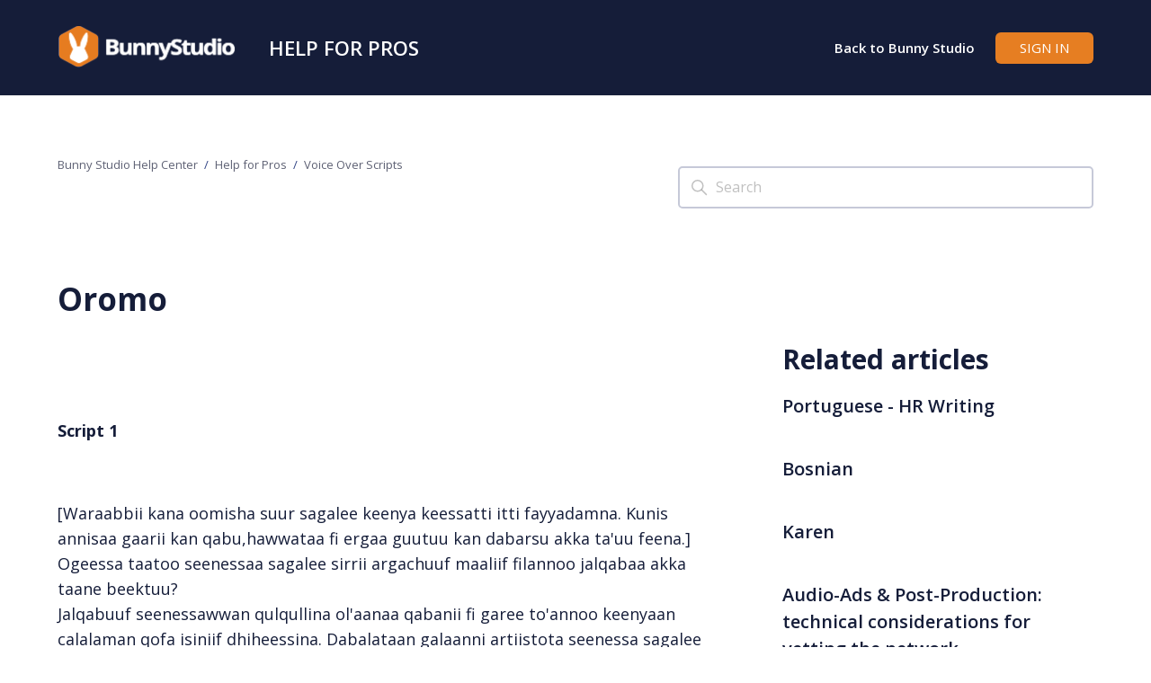

--- FILE ---
content_type: text/html; charset=utf-8
request_url: https://help.bunnystudio.com/hc/en-us/articles/4417613018003-Oromo
body_size: 6371
content:
<!DOCTYPE html>
<html dir="ltr" lang="en-US">
<head>
  <meta charset="utf-8" />
  <!-- v26867 -->


  <title>Oromo &ndash; Bunny Studio Help Center</title>

  

  <meta name="description" content="Script 1   [Waraabbii kana oomisha suur sagalee keenya keessatti itti fayyadamna. Kunis annisaa gaarii kan qabu,hawwataa fi ergaa guutuu..." /><meta property="og:image" content="https://help.bunnystudio.com/hc/theming_assets/01HZKP786GJBKVYW9PH02GRB8R" />
<meta property="og:type" content="website" />
<meta property="og:site_name" content="Bunny Studio Help Center" />
<meta property="og:title" content="Oromo" />
<meta property="og:description" content=" 
Script 1
 
[Waraabbii kana oomisha suur sagalee keenya keessatti itti fayyadamna. Kunis annisaa gaarii kan qabu,hawwataa fi ergaa guutuu kan dabarsu akka ta'uu feena.]Ogeessa taatoo seenessaa sag..." />
<meta property="og:url" content="https://help.bunnystudio.com/hc/en-us/articles/4417613018003-Oromo" />
<link rel="canonical" href="https://help.bunnystudio.com/hc/en-us/articles/4417613018003-Oromo">
<link rel="alternate" hreflang="en-us" href="https://help.bunnystudio.com/hc/en-us/articles/4417613018003-Oromo">
<link rel="alternate" hreflang="x-default" href="https://help.bunnystudio.com/hc/en-us/articles/4417613018003-Oromo">

  <link rel="stylesheet" href="//static.zdassets.com/hc/assets/application-f34d73e002337ab267a13449ad9d7955.css" media="all" id="stylesheet" />
  <link rel="stylesheet" type="text/css" href="/hc/theming_assets/177242/3280296/style.css?digest=42056214050835">

  <link rel="icon" type="image/x-icon" href="/hc/theming_assets/01HZKP78AH5X9ZBN5QVSR82J1R">

    

  <meta content="width=device-width, initial-scale=1.0" name="viewport" />
<link href="https://use.fontawesome.com/releases/v5.14.0/css/all.css" rel="stylesheet">
<link href="https://fonts.googleapis.com/css2?family=Open+Sans:wght@400;600;700&display=swap" rel="stylesheet">
<script type="text/javascript" src="/hc/theming_assets/01HZKP6SBSDP7GN0KNJWH3NS1D"></script>
<!-- Add the slick-theme.css if you want default styling -->
<link rel="stylesheet" type="text/css" href="//cdn.jsdelivr.net/npm/slick-carousel@1.8.1/slick/slick.css"/>
<!-- Add the slick-theme.css if you want default styling -->
<link rel="stylesheet" type="text/css" href="//cdn.jsdelivr.net/npm/slick-carousel@1.8.1/slick/slick-theme.css"/>

  
</head>
<body class="community-enabled">
  
  
  

  <a class="skip-navigation" tabindex="1" href="#main-content">Skip to main content</a>

<header class="header">
  <div class="header-container">
    <div class="menu-mobile-container">
      <i class="fas fa-bars" id="menu-mobile"><span>menu</span></i>
      <div class="content-menu" id="content-menu">
        <div class="menu-header">
          <i class="fas fa-times" id="close-menu"><span>close</span></i>
        </div>
        <div class="menu-middle">
          <a href="/hc/en-us/categories/200296637-Help-for-Clients">Help for Clients</a>
          <a href="/hc/en-us/categories/200296218-Help-for-Pros">Help for Pros</a>
          <a href="/hc/en-us/community/topics">Community</a>
        </div>
      </div>
    </div>
    <div class="logo">
      <a id='logo-bunny' href="/hc/en-us/">
        <img src="/hc/theming_assets/01HZKP786GJBKVYW9PH02GRB8R" alt="Bunny Studio Help Center Help Center home page">
      </a>
    </div>
    <div class="page-title actual">
      <span id="link_actual"><a href=""></a></span>
    </div>
    <div class="page-title link-base link-home-bunny hide-on-mobile">
      <span id="help_center"><a href="https://bunnystudio.com/">Back to Bunny Studio</a></span>
    </div>
    <div class="nav-wrapper">
      
        <a class="sign-in button button-medium" rel="nofollow" data-auth-action="signin" title="Opens a dialog" role="button" href="/hc/en-us/signin?return_to=https%3A%2F%2Fhelp.bunnystudio.com%2Fhc%2Fen-us%2Farticles%2F4417613018003-Oromo">
          Sign in
        </a>
      
    </div>
  </div>
</header>
<script>
  $('#menu-mobile').click(() => {
    if ($('#content-menu').hasClass('show')) {
      $('#content-menu').removeClass('show');
    } else {
      $('#content-menu').addClass('show');
    }
  })

  $('#close-menu').click(() => {
    if ($('#content-menu').hasClass('show')) {
      $('#content-menu').removeClass('show');
    } else {
      $('#content-menu').addClass('show');
    }
  })
</script>


  <main role="main">
    <div class="container-divider"></div>
<div class="container">
  <nav class="sub-nav">
    <ol class="breadcrumbs">
  
    <li title="Bunny Studio Help Center">
      
        <a href="/hc/en-us">Bunny Studio Help Center</a>
      
    </li>
  
    <li title="Help for Pros">
      
        <a href="/hc/en-us/categories/200296218-Help-for-Pros">Help for Pros</a>
      
    </li>
  
    <li title="Voice Over Scripts">
      
        <a href="/hc/en-us/sections/360004172519-Voice-Over-Scripts">Voice Over Scripts</a>
      
    </li>
  
</ol>

    <div class="search-container">
      <svg xmlns="http://www.w3.org/2000/svg" width="12" height="12" focusable="false" viewBox="0 0 12 12" class="search-icon">
        <circle cx="4.5" cy="4.5" r="4" fill="none" stroke="currentColor"/>
        <path stroke="currentColor" stroke-linecap="round" d="M11 11L7.5 7.5"/>
      </svg>
      <form role="search" class="search" data-search="" action="/hc/en-us/search" accept-charset="UTF-8" method="get"><input type="hidden" name="utf8" value="&#x2713;" autocomplete="off" /><input type="hidden" name="category" id="category" value="200296218" autocomplete="off" />
<input type="search" name="query" id="query" placeholder="Search" aria-label="Search" /></form>
    </div>
  </nav>
  <div class="body-container">
    <div class="article-container" id="article-container">

      <article id="main-content" class="article">
        <header class="article-header page-header-article-page">
          <h1 title="Oromo" class="article-title">
            Oromo
            
          </h1>
        </header>
        <section class="article-info">
          <div class="article-content">
            <div class="article-body"><p>&nbsp;</p>
<p><strong>Script 1</strong></p>
<p>&nbsp;</p>
<p>[Waraabbii kana oomisha suur sagalee keenya keessatti itti fayyadamna. Kunis annisaa gaarii kan qabu,hawwataa fi ergaa guutuu kan dabarsu akka ta'uu feena.]<br>Ogeessa taatoo seenessaa sagalee sirrii argachuuf maaliif filannoo jalqabaa akka taane beektuu?<br>Jalqabuuf seenessawwan qulqullina ol'aanaa qabanii fi garee to'annoo keenyaan calalaman qofa isiniif dhiheessina. Dabalataan galaanni artiistota seenessa sagalee keenyaa filannoowwan kumaatamaan afaanota,akkaataa fi gatii isin gituun isiniif dhiheessu. hundaa olitti pirojeektiin ykn sagantaan keenya wabii gara ga'iinsaa qaba. tajaajila keenyatti yoo gamnmadoo ta'uudhaa baattan gareen bulchiinsa qophii keenyaa gidduu seenuun qarshii keessan isiniif deebisa. [Tokko tokkoo jechootaan booda gidduutti xiqqoo dhaabaa] gaaffiin gaafatame hin jiru.<br>Dhimma maamila keenyaaf dursa laanna. kanaafuu yeroo hunda gareen keenya isin gargaaruutti gammadoodha. Yeroo nufaana turtanitti muuxannoon argattan itti fufiinsa kan qabu,sirnawaa(pirofeeshinaala) akka ta'u ni mirkaneeffanna. [asitti xiqqoo dhaabaa] sana booda bashannanaa.<strong><br></strong></p>
<p>&nbsp;</p>
<p><strong>Script 2</strong></p>
<p>&nbsp;</p>
<p>[Waraabbiin kun duula barbaacha gabaa suur sagalee(marketing campaign) niif itti gargaaramna. Kanaafuu gootummaa, hawwachiisaa fi kan soorgoo qabu akka ta'u feena.]<br>Addunyaa seenessa sagalee argachuun baay'ee cimu keessatti. Addunyaa hojiin taatoo seenessa sagalee qaalii ta'ee fi mijataa hin taane keessatti warraaqsa taatoo sagalee kana eegaluuf murteessine!<br>Deemsichi yeroo kamillee salphaa ta'ee hin beeku. ta'us yeroo kamiyyuu caalaa cimoodha nuti. <br>Dhawatuma dhawataan induustirii taatoo seenessa sagalee kana dijitaala gochuun mana keessanitti isiniif dhiheessineerra. Ergama kana keessatti isin hirmaachisneerra. kanaafuu abjuu kana dhugoomsuu kana keessatti qooda keessan akka ba'attan cimsinee isin irrraa eegna. <br>Duuba ilaaluun hin jiru.<br>Gara hojii kanaa ni dhufne,Addunyaas ni jijjiirre bakka amma jirrus geenyeerra [Yeroo xiqqoof dhaabaa] itti fufuuf. <br>Industirii taatoo seenessa sagalee harka keessan galchaa jirra.<strong><br></strong></p></div>

            <div class="article-attachments">
              <ul class="attachments">
                
              </ul>
            </div>
          </div>
        </section>
        <footer class="article__footer">
          
          <div class="article-votes">
            <span class="article-votes-question" id="article-votes-label">Was this article helpful?</span>
            <div class="article-votes-controls" role="group" aria-labelledby="article-votes-label">
              <button type="button" class="button article-vote article-vote-up" data-auth-action="signin" aria-label="This article was helpful" aria-pressed="false">Yes</button>
              <button type="button" class="button article-vote article-vote-down" data-auth-action="signin" aria-label="This article was not helpful" aria-pressed="false">No</button>
            </div>
            <small class="article-votes-count">
              <span class="article-vote-label">0 out of 0 found this helpful</span>
            </small>
          </div>
          
        </footer>
      </article>

    </div>
    <div class="aside">
        
          <div data-recent-articles></div>
        
        
          
  <section class="related-articles">
    
      <h2 class="related-articles-title">Related articles</h2>
    
    <ul>
      
        <li>
          <a href="/hc/en-us/related/click?data=[base64]" rel="nofollow">Portuguese - HR Writing</a>
        </li>
      
        <li>
          <a href="/hc/en-us/related/click?data=BAh7CjobZGVzdGluYXRpb25fYXJ0aWNsZV9pZGwrCJMLS44EBDoYcmVmZXJyZXJfYXJ0aWNsZV9pZGwrCJMzQY4EBDoLbG9jYWxlSSIKZW4tdXMGOgZFVDoIdXJsSSItL2hjL2VuLXVzL2FydGljbGVzLzQ0MTc2MTM2NjMxMjMtQm9zbmlhbgY7CFQ6CXJhbmtpBw%3D%3D--322aa02f39e1efc60858e4c04e867e6258125254" rel="nofollow">Bosnian</a>
        </li>
      
        <li>
          <a href="/hc/en-us/related/click?data=BAh7CjobZGVzdGluYXRpb25fYXJ0aWNsZV9pZGwrCBN4R44EBDoYcmVmZXJyZXJfYXJ0aWNsZV9pZGwrCJMzQY4EBDoLbG9jYWxlSSIKZW4tdXMGOgZFVDoIdXJsSSIrL2hjL2VuLXVzL2FydGljbGVzLzQ0MTc2MTM0Mjg3NTUtS2FyZW4GOwhUOglyYW5raQg%3D--5b956062c260ecad91761b6bf11bdf3809d2b7bb" rel="nofollow">Karen</a>
        </li>
      
        <li>
          <a href="/hc/en-us/related/click?data=[base64]%3D--abb30029742d28769e672390d418ea641a94c6a2" rel="nofollow">Audio-Ads &amp; Post-Production: technical considerations for vetting the network</a>
        </li>
      
        <li>
          <a href="/hc/en-us/related/click?data=[base64]%3D--89825a6d69360c925715fe185f197a25ac5572ad" rel="nofollow">Transcription: technical considerations for vetting the network</a>
        </li>
      
    </ul>
  </section>


        
    </div>
  </div>
</div>
<script src="/hc/theming_assets/01HZKP70647FJ435TYTK4J4N4W"></script>

<script>
  $(document).ready(function () {
      let linkActual = $('ol.breadcrumbs li:nth-child(2) a').attr('href');
      let textLinkActual = $('ol.breadcrumbs li:nth-child(2)').attr('title');
      $('#link_actual a').attr('href',linkActual);
      $('#link_actual a').append(textLinkActual);
    }
  )
</script>
  </main>

  <footer class="footer">
  <div class="footer-inner footer-top">
    <div class="footer__column customer">
      <div class="title">For customer</div>
      <a title="Home" href="/hc/en-us">Help center</a>
      <a href="https://bunnystudio.com/affiliates/">Become an affiliate</a>
      <a href="https://bunnystudio.com/integrations/api/">API</a>
      <a href="https://bunnystudio.com/blog/">Blog</a>
    </div>
    <div class="footer__column pros">
      <div class="title">For Pros</div>
      <a href="https://bunnystudio.com/voice/talent/?t=1598880618681">Apply as a pro</a>
      <a href="https://help.bunnystudio.com/hc/en-us/categories/200296218-Help-for-Pros">Help center</a>
      <a href="https://help.bunnystudio.com/hc/en-us/community/topics/">Community</a>
    </div>
    <div class="footer__column about">
        <div class="title about">About</div>
        <a href="https://bunnystudio.com/get/about/">About us</a>
        <a href="https://bunnystudio.com/get/careers/">Careers</a>
      </div>

    <!--
    <div class="footer-language-selector">
      { { #if alternative_locales} }
        <div class="dropdown language-selector">
          <button class="dropdown-toggle" aria-haspopup="true">
            English (US)
            <svg xmlns="http://www.w3.org/2000/svg" width="12" height="12" focusable="false" viewBox="0 0 12 12" class="dropdown-chevron-icon">
              <path fill="none" stroke="currentColor" stroke-linecap="round" d="M3 4.5l2.6 2.6c.2.2.5.2.7 0L9 4.5"/>
            </svg>
          </button>
          <span class="dropdown-menu dropdown-menu-end" role="menu">
            
          </span>
        </div>
      { {/if} }
    </div>
    -->
  </div>
  <div class="footer-inner footer-middle">
    <div class="logo-footer">
      <a href="https://bunnystudio.com">
      <img src="/hc/theming_assets/01HZKP786GJBKVYW9PH02GRB8R" alt="Bunny Studio Help Center Help Center home page">
      </a>
    </div>
  </div>
  <div class="footer-inner footer-bottom">
    <span> 2022 Bunny Studio</span>
    <a href="https://bunnystudio.com/pages/privacy/">Privacy</a>
    <a href="https://bunnystudio.com/pages/terms/">Term of use</a>
    <a href="https://bunnystudio.com/pages/cookie_policy/">Cookies policy</a>
  </div>
</footer>
<script type="text/javascript" src="//cdn.jsdelivr.net/npm/slick-carousel@1.8.1/slick/slick.min.js"></script>



  <!-- / -->

  
  <script src="//static.zdassets.com/hc/assets/en-us.bbb3d4d87d0b571a9a1b.js"></script>
  

  <script type="text/javascript">
  /*

    Greetings sourcecode lurker!

    This is for internal Zendesk and legacy usage,
    we don't support or guarantee any of these values
    so please don't build stuff on top of them.

  */

  HelpCenter = {};
  HelpCenter.account = {"subdomain":"voicebunny","environment":"production","name":"Bunny Studio"};
  HelpCenter.user = {"identifier":"da39a3ee5e6b4b0d3255bfef95601890afd80709","email":null,"name":"","role":"anonymous","avatar_url":"https://assets.zendesk.com/hc/assets/default_avatar.png","is_admin":false,"organizations":[],"groups":[]};
  HelpCenter.internal = {"asset_url":"//static.zdassets.com/hc/assets/","web_widget_asset_composer_url":"https://static.zdassets.com/ekr/snippet.js","current_session":{"locale":"en-us","csrf_token":null,"shared_csrf_token":null},"usage_tracking":{"event":"article_viewed","data":"[base64]","url":"https://help.bunnystudio.com/hc/activity"},"current_record_id":"4417613018003","current_record_url":"/hc/en-us/articles/4417613018003-Oromo","current_record_title":"Oromo","current_text_direction":"ltr","current_brand_id":3280296,"current_brand_name":"Bunny Studio","current_brand_url":"https://voicebunny.zendesk.com","current_brand_active":true,"current_path":"/hc/en-us/articles/4417613018003-Oromo","show_autocomplete_breadcrumbs":true,"user_info_changing_enabled":false,"has_user_profiles_enabled":true,"has_end_user_attachments":true,"user_aliases_enabled":false,"has_anonymous_kb_voting":false,"has_multi_language_help_center":true,"show_at_mentions":false,"embeddables_config":{"embeddables_web_widget":false,"embeddables_help_center_auth_enabled":false,"embeddables_connect_ipms":false},"answer_bot_subdomain":"static","gather_plan_state":"subscribed","has_article_verification":false,"has_gather":true,"has_ckeditor":false,"has_community_enabled":true,"has_community_badges":true,"has_community_post_content_tagging":false,"has_gather_content_tags":true,"has_guide_content_tags":true,"has_user_segments":true,"has_answer_bot_web_form_enabled":false,"has_garden_modals":false,"theming_cookie_key":"hc-da39a3ee5e6b4b0d3255bfef95601890afd80709-2-preview","is_preview":false,"has_search_settings_in_plan":true,"theming_api_version":2,"theming_settings":{"brand_color":"#E67E22","brand_button_color":"#E67E22","brand_text_color":"#FFFFFF","text_color":"#151d39","link_color":"#E67E22","background_color":"#FFFFFF","brand_background_color":"#151D39","background_color_second":"rgba(255, 255, 255, 1)","background_color_third_page":"#FFFFFF","label_icon_color":"#5f6275","heading_font":"'Open Sans', sans-serif, -apple-system, BlinkMacSystemFont, 'Segoe UI', Helvetica, Arial","text_font":"'Open Sans', sans-serif, -apple-system, BlinkMacSystemFont, 'Segoe UI', Helvetica, Arial","logo":"/hc/theming_assets/01HZKP786GJBKVYW9PH02GRB8R","favicon":"/hc/theming_assets/01HZKP78AH5X9ZBN5QVSR82J1R","homepage_background_image":"/hc/theming_assets/01HZKP78VCYPNHG9EA4KAW3YXH","homepage_bg_image_mobile":"/hc/theming_assets/01HZKP78ZQF3WGVNSZNX6HE3A8","community_background_image":"/hc/theming_assets/01HZKP79FE9B0R5295JVYZ2W2T","community_image_pros":"/hc/theming_assets/01HZKP79WXDWKWTQK2JYSJG9M2","client_banner_left":"/hc/theming_assets/01HZKP7A1RBVVB5YA0W2CGY87A","client_banner_left_mobile":"/hc/theming_assets/01HZKP7A7X8HEGRC9S0232EP3X","client_banner_right":"/hc/theming_assets/01HZKP7ACSCJB58C1M42BXZT3Q","client_banner_right_mobile":"/hc/theming_assets/01HZKP7AH14Y7P5S8461XMC6D9","pros_banner_left":"/hc/theming_assets/01HZKP7APDK00NZZ2PW77KX2DS","pros_banner_left_mobile":"/hc/theming_assets/01HZKP7ATFHZCM3W8BCF8ZE51S","pros_banner_right":"/hc/theming_assets/01HZKP7AZHZ8XPW3VTD42RGYMY","pros_banner_right_mobile":"/hc/theming_assets/01HZKP7B5FJ5QHA55W8VWPB8W1","community_banner_topic_list":"/hc/theming_assets/01HZKP7BQ5ETKAT33ZYVFTNV9B","img_sec_top_contributor":"/hc/theming_assets/01HZKP7C7PXVBM9YQFVYC81PNB","community_bg_image_mobile":"/hc/theming_assets/01HZKP7CPHSB2KJ2T7M1Y5WJQY","instant_search":true,"scoped_kb_search":true,"scoped_community_search":true,"show_recent_activity":true,"show_articles_in_section":true,"show_article_author":true,"show_article_comments":true,"show_follow_article":true,"show_recently_viewed_articles":true,"show_related_articles":true,"show_article_sharing":false,"show_follow_section":true,"show_follow_post":true,"show_post_sharing":false,"show_follow_topic":true},"has_pci_credit_card_custom_field":false,"help_center_restricted":false,"is_assuming_someone_else":false,"flash_messages":[],"user_photo_editing_enabled":true,"user_preferred_locale":"en-us","base_locale":"en-us","login_url":"https://voicebunny.zendesk.com/access?brand_id=3280296\u0026return_to=https%3A%2F%2Fhelp.bunnystudio.com%2Fhc%2Fen-us%2Farticles%2F4417613018003-Oromo","has_alternate_templates":false,"has_custom_statuses_enabled":false,"has_hc_generative_answers_setting_enabled":true,"has_generative_search_with_zgpt_enabled":false,"has_suggested_initial_questions_enabled":false,"has_guide_service_catalog":true,"has_service_catalog_search_poc":false,"has_service_catalog_itam":false,"has_csat_reverse_2_scale_in_mobile":false,"has_knowledge_navigation":false,"has_unified_navigation":false,"has_unified_navigation_eap_access":false,"has_csat_bet365_branding":false,"version":"v26867","dev_mode":false};
</script>

  
  
  <script src="//static.zdassets.com/hc/assets/hc_enduser-d7240b6eea31e24cbd47b3b04ab3c4c3.js"></script>
  <script type="text/javascript" src="/hc/theming_assets/177242/3280296/script.js?digest=42056214050835"></script>
  
</body>
</html>

--- FILE ---
content_type: text/css; charset=utf-8
request_url: https://help.bunnystudio.com/hc/theming_assets/177242/3280296/style.css?digest=42056214050835
body_size: 30548
content:
@charset "UTF-8";
/***** Normalize.css *****/
/*! normalize.css v8.0.1 | MIT License | github.com/necolas/normalize.css */
html {
  line-height: 1.15;
  -webkit-text-size-adjust: 100%;
}

body {
  margin: 0;
}

main {
  display: block;
}

h1 {
  font-size: 2em;
  margin: 0.67em 0;
}

hr {
  box-sizing: content-box;
  height: 0;
  overflow: visible;
}

pre {
  font-family: monospace, monospace;
  font-size: 1em;
}

a {
  background-color: transparent;
}

abbr[title] {
  border-bottom: none;
  text-decoration: underline;
  text-decoration: underline dotted;
}

b,
strong {
  font-weight: bolder;
}

code,
kbd,
samp {
  font-family: monospace, monospace;
  font-size: 1em;
}

small {
  font-size: 80%;
}

sub,
sup {
  font-size: 75%;
  line-height: 0;
  position: relative;
  vertical-align: baseline;
}

sub {
  bottom: -0.25em;
}

sup {
  top: -0.5em;
}

img {
  border-style: none;
}

button,
input,
optgroup,
select,
textarea {
  font-family: inherit;
  font-size: 100%;
  line-height: 1.15;
  margin: 0;
}

button,
input {
  overflow: visible;
}

button,
select {
  text-transform: none;
}

button,
[type="button"],
[type="reset"],
[type="submit"] {
  -webkit-appearance: button;
}

button::-moz-focus-inner,
[type="button"]::-moz-focus-inner,
[type="reset"]::-moz-focus-inner,
[type="submit"]::-moz-focus-inner {
  border-style: none;
  padding: 0;
}

button:-moz-focusring,
[type="button"]:-moz-focusring,
[type="reset"]:-moz-focusring,
[type="submit"]:-moz-focusring {
  outline: 1px dotted ButtonText;
}

fieldset {
  padding: 0.35em 0.75em 0.625em;
}

legend {
  box-sizing: border-box;
  color: inherit;
  display: table;
  max-width: 100%;
  padding: 0;
  white-space: normal;
}

progress {
  vertical-align: baseline;
}

textarea {
  overflow: auto;
}

[type="checkbox"],
[type="radio"] {
  box-sizing: border-box;
  padding: 0;
}

[type="number"]::-webkit-inner-spin-button,
[type="number"]::-webkit-outer-spin-button {
  height: auto;
}

[type="search"] {
  -webkit-appearance: textfield;
  outline-offset: -2px;
}

[type="search"]::-webkit-search-decoration {
  -webkit-appearance: none;
}

::-webkit-file-upload-button {
  -webkit-appearance: button;
  font: inherit;
}

details {
  display: block;
}

summary {
  display: list-item;
}

template {
  display: none;
}

[hidden] {
  display: none;
}

/***** Base *****/
* {
  box-sizing: border-box;
}

body {
  background-color: #FFFFFF;
  color: #151d39;
  font-family: 'Open Sans', sans-serif, -apple-system, BlinkMacSystemFont, 'Segoe UI', Helvetica, Arial;
  font-size: 15px;
  font-weight: 400;
  line-height: 1.5;
  -webkit-font-smoothing: antialiased;
}

@media (min-width: 1024px) {
  body > main {
    min-height: 65vh;
  }
}

h1, h2, h3, h4, h5, h6 {
  font-family: 'Open Sans', sans-serif, -apple-system, BlinkMacSystemFont, 'Segoe UI', Helvetica, Arial;
  font-weight: 400;
  margin-top: 0;
}

h1 {
  font-size: 32px;
}

h2 {
  font-size: 22px;
}

h3 {
  font-size: 18px;
  font-weight: 600;
}

h4 {
  font-size: 16px;
}

a {
  color: #E67E22;
  text-decoration: none;
}

a:hover, a:active, a:focus {
  text-decoration: underline;
}

input,
textarea {
  color: #000;
  font-size: 14px;
}

input {
  font-weight: 300;
  max-width: 100%;
  box-sizing: border-box;
  transition: border .12s ease-in-out;
}

input:not([type="checkbox"]) {
  outline: none;
}

input:not([type="checkbox"]):focus {
  border: 1px solid #E67E22;
}

input[disabled] {
  background-color: #ddd;
}

select {
  -webkit-appearance: none;
  -moz-appearance: none;
  background: url("data:image/svg+xml,%3C%3Fxml version='1.0' encoding='UTF-8'%3F%3E%3Csvg xmlns='http://www.w3.org/2000/svg' width='10' height='6' viewBox='0 0 10 6'%3E%3Cpath fill='%23CCC' d='M0 0h10L5 6 0 0z'/%3E%3C/svg%3E%0A") no-repeat #fff;
  background-position: right 10px center;
  border: 1px solid #dddddd77;
  border-radius: 4px;
  padding: 8px 30px 8px 10px;
  outline: none;
  color: #555;
  width: 100%;
}

select:focus {
  border: 1px solid #E67E22;
}

select::-ms-expand {
  display: none;
}

textarea {
  border: 1px solid #dddddd77;
  border-radius: 2px;
  resize: vertical;
  width: 100%;
  outline: none;
  padding: 10px;
}

textarea:focus {
  border: 1px solid #E67E22;
}

.container {
  max-width: 1500px;
  margin: 0 auto;
  padding: 0 5%;
}

@media (min-width: 1500px) {
  .container {
    padding: 0;
    width: 90%;
  }
}

.container-divider {
  border-top: 1px solid #dddddd77;
  margin-bottom: 40px;
}

ul {
  list-style: none;
  margin: 0;
  padding: 0;
}

.error-page {
  max-width: 1500px;
  margin: 0 auto;
  padding: 0 5%;
}

@media (min-width: 1500px) {
  .error-page {
    padding: 0;
    width: 90%;
  }
}

.visibility-hidden {
  border: 0;
  clip: rect(0 0 0 0);
  -webkit-clip-path: inset(50%);
  clip-path: inset(50%);
  height: 1px;
  margin: -1px;
  overflow: hidden;
  padding: 0;
  position: absolute;
  width: 1px;
  white-space: nowrap;
}

.fas span {
  display: none;
}

.fas:before, .fas.notification-inline.notification-error::before, .fas:after {
  color: #5f6275;
  margin-right: 5px;
  font-size: 14.5px;
}

/***** Buttons *****/
.button, .pagination-next-link, .pagination-prev-link, .pagination-first-link, .pagination-last-link, .subscriptions-subscribe button, .requests-table-toolbar .organization-subscribe button, .community-follow button, .article-subscribe button, .section-subscribe button, .split-button button {
  background-color: transparent;
  border: 1px solid #E67E22;
  border-radius: 4px;
  color: #E67E22;
  cursor: pointer;
  font-size: 12px;
  line-height: 1;
  margin: 0;
  padding: 0 20px;
  text-align: center;
  transition: background-color .12s ease-in-out, border-color .12s ease-in-out, color .15s ease-in-out;
  user-select: none;
  white-space: nowrap;
  width: 100%;
  -webkit-touch-callout: none;
  text-transform: uppercase;
  display: flex;
  justify-content: center;
  align-items: center;
}

@media (min-width: 768px) {
  .button, .pagination-next-link, .pagination-prev-link, .pagination-first-link, .pagination-last-link, .subscriptions-subscribe button, .requests-table-toolbar .organization-subscribe button, .community-follow button, .article-subscribe button, .section-subscribe button, .split-button button {
    width: auto;
  }
}

.button:hover, .pagination-next-link:hover, .pagination-prev-link:hover, .pagination-first-link:hover, .pagination-last-link:hover, .subscriptions-subscribe button:hover, .requests-table-toolbar .organization-subscribe button:hover, .community-follow button:hover, .article-subscribe button:hover, .section-subscribe button:hover, .split-button button:hover, .button:active, .pagination-next-link:active, .pagination-prev-link:active, .pagination-first-link:active, .pagination-last-link:active, .subscriptions-subscribe button:active, .requests-table-toolbar .organization-subscribe button:active, .community-follow button:active, .article-subscribe button:active, .section-subscribe button:active, .split-button button:active, .button:focus, .pagination-next-link:focus, .pagination-prev-link:focus, .pagination-first-link:focus, .pagination-last-link:focus, .subscriptions-subscribe button:focus, .requests-table-toolbar .organization-subscribe button:focus, .community-follow button:focus, .article-subscribe button:focus, .section-subscribe button:focus, .split-button button:focus, .button.button-primary, .button-primary.pagination-next-link, .button-primary.pagination-prev-link, .button-primary.pagination-first-link, .button-primary.pagination-last-link, .subscriptions-subscribe button.button-primary, .subscriptions-subscribe button[data-selected="true"], .requests-table-toolbar .organization-subscribe button.button-primary, .requests-table-toolbar .organization-subscribe button[data-selected="true"], .community-follow button.button-primary, .article-subscribe button.button-primary, .article-subscribe button[data-selected="true"], .section-subscribe button.button-primary, .section-subscribe button[data-selected="true"], .split-button button.button-primary {
  background-color: #E67E22;
  color: #FFFFFF;
  text-decoration: none;
}

.button.button-primary:hover, .button-primary.pagination-next-link:hover, .button-primary.pagination-prev-link:hover, .button-primary.pagination-first-link:hover, .button-primary.pagination-last-link:hover, .subscriptions-subscribe button.button-primary:hover, .subscriptions-subscribe button[data-selected="true"]:hover, .requests-table-toolbar .organization-subscribe button.button-primary:hover, .requests-table-toolbar .organization-subscribe button[data-selected="true"]:hover, .community-follow button.button-primary:hover, .article-subscribe button.button-primary:hover, .article-subscribe button[data-selected="true"]:hover, .section-subscribe button.button-primary:hover, .section-subscribe button[data-selected="true"]:hover, .split-button button:hover, .button.button-primary:focus, .button-primary.pagination-next-link:focus, .button-primary.pagination-prev-link:focus, .button-primary.pagination-first-link:focus, .button-primary.pagination-last-link:focus, .subscriptions-subscribe button.button-primary:focus, .subscriptions-subscribe button[data-selected="true"]:focus, .requests-table-toolbar .organization-subscribe button.button-primary:focus, .requests-table-toolbar .organization-subscribe button[data-selected="true"]:focus, .community-follow button.button-primary:focus, .article-subscribe button.button-primary:focus, .article-subscribe button[data-selected="true"]:focus, .section-subscribe button.button-primary:focus, .section-subscribe button[data-selected="true"]:focus, .split-button button.button-primary:focus, .button.button-primary:active, .button-primary.pagination-next-link:active, .button-primary.pagination-prev-link:active, .button-primary.pagination-first-link:active, .button-primary.pagination-last-link:active, .subscriptions-subscribe button.button-primary:active, .subscriptions-subscribe button[data-selected="true"]:active, .requests-table-toolbar .organization-subscribe button.button-primary:active, .requests-table-toolbar .organization-subscribe button[data-selected="true"]:active, .community-follow button.button-primary:active, .article-subscribe button.button-primary:active, .article-subscribe button[data-selected="true"]:active, .section-subscribe button.button-primary:active, .section-subscribe button[data-selected="true"]:active, .split-button button.button-primary:active {
  background-color: #924d10;
  border-color: #924d10;
}

.button[data-disabled], .pagination-next-link[data-disabled], .pagination-prev-link[data-disabled], .pagination-first-link[data-disabled], .pagination-last-link[data-disabled], .subscriptions-subscribe button[data-disabled], .requests-table-toolbar .organization-subscribe button[data-disabled], .community-follow button[data-disabled], .article-subscribe button[data-disabled], .section-subscribe button[data-disabled], .split-button button[data-disabled] {
  cursor: default;
}

.pointer {
  cursor: pointer;
}

.button-large, input[type="submit"] {
  cursor: pointer;
  background-color: #E67E22;
  border: 0;
  border-radius: 4px;
  color: #FFFFFF;
  font-size: 18px;
  font-weight: 600;
  min-width: 113px;
  padding: 10px 20px;
  text-transform: uppercase;
  width: 100%;
  height: 49px;
  bottom: 10px;
  display: absolute;
  justify-content: center;
  align-items: center;
}

@media (min-width: 768px) {
  .button-large, input[type="submit"] {
    width: auto;
  }
}

.button-large:hover, .split-button button.button-large:hover, .button-large:active, .button-large:focus, input[type="submit"]:hover, .split-button button[type="submit"]:hover, input[type="submit"]:active, input[type="submit"]:focus {
  background-color: #df7619;
}

.button-large[disabled], input[type="submit"][disabled] {
  background-color: #ddd;
}

.button-secondary {
  color: #304384;
  border: 1px solid #dddddd77;
  background-color: transparent;
}

.button-secondary:hover, .split-button button.button-secondary:hover, .button-secondary:focus, .button-secondary:active {
  color: #151d39;
  border: 1px solid #dddddd77;
  background-color: #f7f7f7;
}

/***** Split button *****/
.split-button {
  display: flex;
}

.split-button button {
  background-color: #E67E22;
  border: 0;
  color: #FFFFFF;
  height: 32px;
  line-height: 16px;
  outline-color: #E67E22;
}

[dir="rtl"] .split-button button:not(:only-child):first-child {
  border-left: 1px solid #FFFFFF;
  border-top-left-radius: unset;
  border-bottom-left-radius: unset;
}

[dir="ltr"] .split-button button:not(:only-child):first-child {
  border-right: 1px solid #FFFFFF;
  border-top-right-radius: unset;
  border-bottom-right-radius: unset;
}

.split-button button:not(:only-child):last-child {
  display: flex;
  justify-content: center;
  align-items: center;
  width: 26px;
  min-width: 26px;
  max-width: 26px;
  padding: 0;
}

[dir="rtl"] .split-button button:not(:only-child):last-child {
  border-top-right-radius: unset;
  border-bottom-right-radius: unset;
}

[dir="ltr"] .split-button button:not(:only-child):last-child {
  border-top-left-radius: unset;
  border-bottom-left-radius: unset;
}

/***** Tables *****/
.table {
  width: 100%;
  table-layout: fixed;
  border-collapse: collapse;
  border-spacing: 0;
}

@media (min-width: 768px) {
  .table {
    table-layout: auto;
  }
}

.table th,
.table th a {
  color: #304384;
  font-size: 13px;
  font-weight: 300;
  text-align: left;
}

[dir="rtl"] .table th, [dir="rtl"] .table th a {
  text-align: right;
}

.table tr {
  border-bottom: 1px solid #dddddd77;
  display: block;
  padding: 20px 0;
}

@media (min-width: 768px) {
  .table tr {
    display: table-row;
  }
}

.table td {
  display: block;
}

@media (min-width: 768px) {
  .table td {
    display: table-cell;
  }
}

@media (min-width: 1024px) {
  .table td, .table th {
    padding: 20px 30px;
  }
}

@media (min-width: 768px) {
  .table td, .table th {
    padding: 10px 20px;
    height: 60px;
  }
}

/***** Forms *****/
.form {
  max-width: 1000px;
  margin: 0 auto;
}

.form-field ~ .form-field {
  margin-top: 25px;
}

.form-field label {
  display: block;
  font-size: 13px;
  margin-bottom: 5px;
}

.form-field input {
  border: 1px solid #dddddd77;
  border-radius: 4px;
  padding: 10px;
  width: 100%;
}

.form-field input:focus {
  border: 1px solid #E67E22;
}

.form-field input[type="text"] {
  border: 1px solid #dddddd77;
  border-radius: 4px;
}

.form-field input[type="text"]:focus {
  border: 1px solid #E67E22;
}

.form-field input[type="checkbox"] {
  width: auto;
}

.form-field .nesty-input {
  border-radius: 4px;
  height: 40px;
  line-height: 40px;
  outline: none;
  vertical-align: middle;
}

.form-field .nesty-input:focus {
  border: 1px solid #E67E22;
  text-decoration: none;
}

.form-field .hc-multiselect-toggle:focus {
  outline: none;
  border: 1px solid #E67E22;
  text-decoration: none;
}

.form-field textarea {
  vertical-align: middle;
}

.form-field input[type="checkbox"] + label {
  margin: 0 0 0 10px;
}

.form-field .optional {
  color: #304384;
  margin-left: 4px;
}

.form-field p {
  color: #304384;
  font-size: 12px;
  margin: 5px 0;
}

.form footer {
  margin-top: 40px;
  padding-top: 30px;
}

.form footer a {
  color: #304384;
  cursor: pointer;
  margin-right: 15px;
}

.form .suggestion-list {
  font-size: 13px;
  margin-top: 30px;
}

.form .suggestion-list label {
  border-bottom: 1px solid #dddddd77;
  display: block;
  padding-bottom: 5px;
}

.form .suggestion-list li {
  padding: 10px 0;
}

.form .suggestion-list li a:visited {
  color: #924d10;
}

/***** Header *****/
.header {
  background-color: #151D39;
  z-index: 6;
}

.header .header-container {
  color: #FFFFFF;
  max-width: 1500px;
  margin: 0 auto;
  padding: 0 5%;
  position: relative;
  align-items: center;
  display: flex;
  justify-content: space-between;
}

@media (min-width: 1500px) {
  .header .header-container {
    padding: 0;
    width: 90%;
  }
}

@media (max-width: 768px) {
  .header .header-container {
    height: 57px;
    justify-content: flex-start;
  }
}

@media (min-width: 768px) {
  .header .header-container {
    height: 57px;
  }
}

@media (min-width: 1024px) {
  .header .header-container {
    height: 106px;
  }
}

@media (max-width: 768px) {
  .header .header-container .page-title {
    display: none;
  }
}

.header .header-container .page-title.link-base {
  font-size: 15px;
  text-align: end;
  padding-right: 23px;
}

.header .header-container .page-title.link-base span a {
  color: #ffffff;
  text-decoration: none;
}

.header .header-container .page-title.link-base span a:hover {
  color: #E67E22;
}

.header .header-container .page-title.actual {
  font-size: 22px;
  text-transform: uppercase;
  padding-left: 35px;
}

.header .header-container .page-title.actual span a {
  color: #ffffff;
  text-decoration: none;
}

.header .header-container .page-title.actual span a:hover {
  color: #E67E22;
}

.logo {
  line-height: 1;
}

@media (max-width: 768px) {
  .logo img {
    max-height: 36px;
  }
}

@media (min-width: 768px) {
  .logo img {
    max-height: 36px;
  }
}

@media (min-width: 1024px) {
  .logo img {
    max-height: 50px;
  }
}

.page-title {
  flex: 1;
  font-size: 20px;
  padding-left: 10px;
  font-weight: 600;
}

.user-nav {
  display: inline-block;
  position: absolute;
  white-space: nowrap;
}

@media (min-width: 768px) {
  .user-nav {
    position: relative;
  }
}

.user-nav[aria-expanded="true"] {
  background-color: #fff;
  box-shadow: 0 0 4px 0 rgba(0, 0, 0, 0.15), 0 4px 10px 0 rgba(0, 0, 0, 0.1);
  border: solid 1px #ddd;
  right: 0;
  left: 0;
  top: 106px;
  z-index: 1;
}

.user-nav[aria-expanded="true"] > a {
  display: block;
  margin: 20px;
}

@media (max-width: 768px) {
  .nav-wrapper {
    margin-right: 0;
    margin-left: auto;
  }
}

.nav-wrapper a {
  border: 0;
  color: #E67E22;
  display: none;
  font-size: 14px;
  padding: 0 20px 0 0;
  width: auto;
}

@media (min-width: 768px) {
  .nav-wrapper a {
    display: inline-block;
  }
}

[dir="rtl"] .nav-wrapper a {
  padding: 0 0 0 20px;
}

.nav-wrapper a:hover, .nav-wrapper a:focus, .nav-wrapper a:active {
  background-color: transparent;
  color: #E67E22;
  text-decoration: underline;
}

.nav-wrapper a.sign-in {
  display: inline-block;
  color: #FFFFFF;
  background: #E67E22;
  border-radius: 6px;
  font-size: 15px;
  line-height: 1;
  text-transform: uppercase;
  text-decoration: none;
}

@media (max-width: 768px) {
  .nav-wrapper a.sign-in {
    padding: 5px 20px;
    background-color: unset;
    
    color: #E67E22;
  }
}

@media (min-width: 768px) {
  .nav-wrapper a.sign-in {
    padding: 5px 20px;
  }
}

@media (min-width: 1024px) {
  .nav-wrapper a.sign-in {
    padding: 10px 27px;
  }
}

@media (max-width: 768px) {
  .nav-wrapper .hide-on-mobile {
    border: 0;
    clip: rect(0 0 0 0);
    -webkit-clip-path: inset(50%);
    clip-path: inset(50%);
    height: 1px;
    margin: -1px;
    overflow: hidden;
    padding: 0;
    position: absolute;
    width: 1px;
    white-space: nowrap;
  }
}

.nav-wrapper .menu-button {
  background: none;
  border: 0;
  color: #E67E22;
  display: inline-block;
  margin-right: 10px;
  padding: 0;
  width: auto;
}

@media (min-width: 768px) {
  .nav-wrapper .menu-button {
    display: none;
  }
}

.nav-wrapper .menu-button .icon-menu {
  vertical-align: middle;
  width: 13px;
  height: 13px;
}

[dir="rtl"] .nav-wrapper .menu-button {
  margin-left: 10px;
  margin-right: 0;
}

.nav-wrapper .menu-button:hover, .nav-wrapper .menu-button:focus, .nav-wrapper .menu-button:active {
  background-color: transparent;
  color: #E67E22;
}

.skip-navigation {
  align-items: center;
  background-color: black;
  color: white;
  display: flex;
  font-size: 14px;
  justify-content: center;
  left: -999px;
  margin: 20px;
  padding: 20px;
  overflow: hidden;
  position: absolute;
  top: auto;
  z-index: -999;
}

[dir="rtl"] .skip-navigation {
  left: initial;
  right: -999px;
}

.skip-navigation:focus, .skip-navigation:active {
  left: auto;
  overflow: auto;
  text-align: center;
  text-decoration: none;
  top: auto;
  z-index: 999;
}

[dir="rtl"] .skip-navigation:focus, [dir="rtl"] .skip-navigation:active {
  left: initial;
  right: auto;
}

.menu-mobile-container {
  margin-right: 30px;
}

@media (min-width: 768px) {
  .menu-mobile-container {
    display: none;
  }
}

.menu-mobile-container > i.fas:before, .menu-mobile-container > .fas.notification-inline.notification-error::before {
  font-size: 35px;
  color: #E67E22;
}

.menu-mobile-container .content-menu:not(.show) {
  display: none;
}

.menu-mobile-container .content-menu.show {
  flex-direction: column;
  align-items: unset;
  width: 100%;
  height: 100%;
  padding: 10px 1.25rem;
  margin: 57px 0 0;
  position: fixed;
  top: 0;
  left: 0;
  bottom: 0;
  right: 0;
  overflow: auto;
  background-color: #ffffff;
  z-index: 5;
}

.menu-mobile-container .content-menu.show .menu-header {
  display: flex;
  justify-content: flex-end;
}

.menu-mobile-container .content-menu.show .menu-header i.fas {
  padding: 20px;
}

.menu-mobile-container .content-menu.show .menu-header i.fas:before, .menu-mobile-container .content-menu.show .menu-header .fas.notification-inline.notification-error::before {
  font-size: 36px;
}

.menu-mobile-container .content-menu.show .menu-middle {
  display: flex;
  flex-direction: column;
}

.menu-mobile-container .content-menu.show .menu-middle a {
  margin: 15px 0px 15px 10px;
  font-size: 16px;
  font-weight: 600;
}

/***** User info in header *****/
.user-info {
  display: inline-block;
}

.user-info .dropdown-toggle::after {
  display: none;
}

@media (min-width: 768px) {
  .user-info .dropdown-toggle::after {
    display: inline-block;
  }
}

.user-info > button {
  border: 0;
  color: #E67E22;
  min-width: 0;
  padding: 0;
  white-space: nowrap;
  font-size: 18px;
  font-weight: 500;
}

.user-info > button .user-avatar, .user-info > button .community-posts-user-avatar, .user-info > button .contributors-avatar--first, .user-info > button .contributors-avatar {
  width: 50px;
  height: 50px;
}

@media (max-width: 768px) {
  .user-info > button .user-avatar, .user-info > button .community-posts-user-avatar, .user-info > button .contributors-avatar--first, .user-info > button .contributors-avatar {
    width: 30px;
    height: 30px;
  }
}

@media (max-width: 768px) {
  .community-posts-user-avatar {
    display: none;
  }
}

.user-info > button:hover, .split-button .user-info > button:hover, .user-info > button:focus {
  color: #E67E22;
  background-color: transparent;
}

.user-info > button::after {
  color: #E67E22;
  padding-right: 15px;
}

[dir="rtl"] .user-info > button::after {
  padding-left: 15px;
  padding-right: 0;
}

#user #user-name {
  display: none;
  font-size: 14px;
}

@media (min-width: 768px) {
  #user #user-name {
    display: inline-block;
  }
}

#user #user-name:hover {
  text-decoration: underline;
}

/***** User avatar *****/
.user-avatar, .community-posts-user-avatar, .contributors-avatar--first, .contributors-avatar {
  height: 25px;
  width: 25px;
  border-radius: 50%;
  display: inline-block;
  vertical-align: middle;
}

.avatar {
  display: inline-block;
  position: relative;
}

.avatar img {
  height: 70px;
  width: 70px;
}

.avatar .icon-agent {
  color: #E67E22;
  border: 2px solid #fff;
  border-radius: 50%;
  bottom: -4px;
  background-color: #FFFFFF;
  font-size: 17px;
  height: 17px;
  line-height: 17px;
  position: absolute;
  right: -2px;
  text-align: center;
  width: 17px;
}

/***** Footer *****/
.footer {
  border-top: 1px solid #dddddd77;
  padding: 30px 0 30px 0;
  background-color: #151D39;
}

.footer a {
  color: #304384;
}

.footer-inner {
  max-width: 1235px;
  margin: 0 auto;
  padding: 0 5%;
  display: flex;
  flex-direction: row;
  justify-content: center;
  flex-wrap: wrap;
}

@media (min-width: 1500px) {
  .footer-inner {
    padding: 0;
    width: 90%;
  }
}

.footer-inner .footer__column {
  display: flex;
  flex-flow: column nowrap;
  flex-grow: 1;
  align-items: flex-start;
  padding: 0 100px;
}

@media (max-width: 1024px) {
  .footer-inner .footer__column {
  	padding: 0;
  }
}

@media (min-width: 1024px) {
  .footer-inner .footer__column.customer, .footer-inner .footer__column.about {
    display: flex;
  }
}

.footer-inner .footer__column .title {
  color: #FFFFFF;
  font-size: 14px;
  font-weight: 600;
  line-height: 15.4px;
  padding-bottom: 10px;
}

.footer-inner .footer__column a {
  color: #E67E22;
  font-size: 12px;
  font-weight: 600;
  line-height: 20.4px;
  padding-bottom: 4px;
}

.footer-inner .footer__column a:hover {
  text-decoration: none;
}

@media (max-width: 768px) {
  .footer-top {
    display: none;
  }
}

.footer-top .footer-language-selector {
  flex-grow: 2;
  color: #304384;
  display: flex;
  font-weight: 300;
}

.footer-top .footer-language-selector select {
  display: none;
  width: 50%;
}

.footer-middle {
  display: flex;
  justify-content: center;
}

@media (max-width: 768px) {
  .footer-middle {
    display: none;
  }
}

.footer-middle .logo-footer {
  margin-top: 20px;
  padding-bottom: 20px;
}

.footer-middle .logo-footer img {
  height: 36px;
  max-width: 100%;
  vertical-align: middle;
  padding-left: 20px;
}

.footer-bottom {
  display: flex;
  justify-content: center;
  font-size: 12px;
  line-height: 1.43;
  margin: 0 auto;
  font-style: normal;
}

.footer-bottom * {
  padding-left: 5px;
}

.footer-bottom span {
  color: #FFFFFF;
  font-weight: 500;
}

.footer-bottom span::before, .footer-bottom span.notification-inline.notification-error::before {
  content: "©";
  color: #8d9294;
}

.footer-bottom a {
  color: #E67E22;
  font-weight: 700;
}

@media (max-width: 768px) {
  .footer-bottom a {
    display: none;
  }
  .footer-bottom {
    font-size: 16px;
  }
}

.footer-bottom a::before, .footer-bottom a.notification-inline.notification-error::before {
  content: " • ";
  color: #fff;
}

.footer-bottom a:hover {
  text-decoration: none;
}

/***** Breadcrumbs *****/
.breadcrumbs {
  margin: 0 0 15px 0;
  padding: 0;
}

@media (max-width: 768px) {
  .breadcrumbs {
    display: none;
  }
}

@media (min-width: 768px) {
  .breadcrumbs {
    margin: 0;
  }
}

.breadcrumbs li {
  color: #304384;
  display: inline;
  font-weight: 300;
  font-size: 13px;
  max-width: 450px;
  overflow: hidden;
  text-overflow: ellipsis;
}

.breadcrumbs li + li::before, .breadcrumbs li + li.notification-inline.notification-error::before {
  content: "/";
  margin: 0 4px;
}

.breadcrumbs li a:visited {
  color: #E67E22;
}

/***** Search field *****/
.search {
  position: relative;
}

.search input[type="search"] {
  border: 2px solid #c6c9d8;
  border-radius: 5px;
  box-sizing: border-box;
  color: #666;
  height: 47px;
  padding-left: 40px;
  padding-right: 20px;
  -webkit-appearance: none;
  width: 462px;
}

@media (max-width: 768px) {
  .search input[type="search"] {
    width: 100%;
  }
}

.search input[type="search"]::placeholder {
  color: #77777777;
  font-size: 16px;
}

[dir="rtl"] .search input[type="search"] {
  padding-right: 40px;
  padding-left: 20px;
}

.search input[type="search"]:focus {
  border: 3px solid #c7c9d8;
  color: #555;
}

.search-full input[type="search"] {
  border: 2px solid #c7c9d8;
  width: 80%;
}

.search-full input[type="search"]::placeholder {
  color: #77777777;
  font-size: 16px;
}

.search-full input[type="submit"] {
  width: 19%;
  min-width: auto;
  height: 49px;
  font-weight: 600;
  font-size: 17px;
  padding: 0;
}

.search-icon {
  position: relative;
  top: 50%;
  transform: translateY(-50%);
  position: absolute;
  left: 15px;
  z-index: 1;
  width: 18px;
  height: 18px;
  color: #77777777;
}

[dir="rtl"] .search-icon {
  right: 15px;
  left: auto;
}

.search-container {
  position: relative;
  top: 20px;
}

.search.search-full.home-search {
  display: flex;
  flex-flow: row nowrap;
  max-width: 605px;
}

.search.search-full.home-search input {
  height: 49px;
}

.search.search-full.home-search input[type="search"] {
  flex: 1 1 100%;
  height: 51px;
}

@media (max-width: 768px) {
  .search.search-full.home-search input[type="search"] {
    height: 40px;
  }
}

.search.search-full.home-search input[type="submit"] {
  flex: 0 0 116px;
  margin-left: 6px;
}

@media (max-width: 768px) {
  .search.search-full.home-search input[type="submit"] {
    display: none;
  }
}

/***** Hero component *****/
.hero {
  background-image: url(/hc/theming_assets/01HZKP78VCYPNHG9EA4KAW3YXH);
  background-position: center;
  background-size: cover;
  background-repeat: no-repeat;
  padding: 0 20px;
  text-align: center;
  width: 100%;
}

@media (max-width: 768px) {
  .hero {
    background-image: url(/hc/theming_assets/01HZKP78ZQF3WGVNSZNX6HE3A8);
    background-position: bottom;
    height: 40vw;
  }
}

@media (min-width: 768px) {
  .hero {
    height: 400px;
  }
}

@media (min-width: 1024px) {
  .hero {
    height: 400px;
  }
}

.hero-inner {
  position: relative;
  top: 44%;
  transform: translateY(-50%);
  max-width: 610px;
  margin: 0 auto;
}

@media (max-width: 768px) {
  .hero-inner {
    top: 37%;
  }
}

.hero .banner-community {
  max-width: 1500px;
  padding: 0;
  top: 7.7vw;
}

@media (min-width: 768px) {
  .hero .banner-community {
  	margin-top: 40px;
}
}

.hero .banner-community__text-first {
  font-weight: 700;
  color: #151d39;
  display: flex;
}

@media (max-width: 768px) {
  .hero .banner-community__text-first {
    font-size: 35px;
    line-height: 35px;
    word-spacing: 2px;
    margin-bottom: 10px;
  }
}

@media (min-width: 768px) {
  .hero .banner-community__text-first {
    font-size: 30px;
    line-height: 35px;
  }
}

@media (min-width: 1024px) {
  .hero .banner-community__text-first {
    font-size: 50px;
    line-height: 50px;
    margin-bottom: 20px;
  }
}

.hero .banner-community__text-first .break-line {
  display: none;
}

@media (max-width: 768px) {
  .hero .banner-community__text-first .break-line {
    display: inline;
  }
}

.hero .banner-community__text-second {
  font-weight: 600;
  color: #151d39;
  display: flex;
}

@media (max-width: 768px) {
  .hero .banner-community__text-second {
    flex-direction: column;
    font-size: 20px;
    line-height: 28px;
    display: inline-block;
  }
}

@media (min-width: 768px) {
  .hero .banner-community__text-second {
    font-size: 25px;
    line-height: 25px;
    margin-top: 15px;
    margin-bottom: 10px;
  }
}

@media (min-width: 1024px) {
  .hero .banner-community__text-second {
    font-size: 40px;
  }
}

.hero .banner-community__text-second--orange {
  font-weight: 600;
  color: #E67E22;
}

@media (max-width: 768px) {
  .hero .banner-community__text-second--orange {
    font-size: 20px;
    line-height: 20px;
    margin-left: 0;
  }
}

@media (min-width: 768px) {
  .hero .banner-community__text-second--orange {
    font-size: 30px;
    line-height: 30px;
  }
}

@media (min-width: 1024px) {
  .hero .banner-community__text-second--orange {
    font-size: 40px;
  }
}

.hero .banner-community form {
  display: flex;
}

@media (max-width: 768px) {
  .hero .banner-community form {
    flex-direction: column;
  }
}

.hero .banner-community form > input[type="search"] {
  width: 490px;
}

@media (max-width: 768px) {
  .hero .banner-community form > input[type="search"] {
    width: 100%;
  }
}

.hero .banner-community form > input[type="submit"] {
  margin-left: 5px;
  width: 8%;
  height: 47px;
}

@media (max-width: 768px) {
  .hero .banner-community form > input[type="submit"] {
    display: none;
  }
}

@media (min-width: 768px) {
  .hero .banner-community form > input[type="submit"] {
    width: 90px;
  }
}

.hero-text {
  display: flex;
  flex-flow: column;
  position: relative;
  top: 100px;
}

@media (max-width: 768px) {
  .hero-text {
    top: 20%;
  }
}

.hero-text--first-text {
  font-size: 65px;
  word-spacing: 5px;
  font-weight: 700;
  letter-spacing: 1px;
  line-height: 65px;
  margin-bottom: 30px;
}

@media (max-width: 768px) {
  .hero-text--first-text {
    font-size: 35px;
    line-height: 35px;
    word-spacing: 2px;
    margin-bottom: 0;
  }
}

.hero-text--second-text {
  font-size: 36px;
  font-weight: 600;
}

@media (max-width: 768px) {
  .hero-text--second-text {
    font-size: 25px;
    line-height: 25px;
    margin-top: 15px;
    margin-bottom: 10px;
  }
}

.hero-text--second-text i {
  color: #E67E22;
  font-style: normal;
}

.text-banner-community {
  max-width: 1500px;
  margin: 0 auto;
  position: relative;
}

@media (max-width: 768px) {
  .text-banner-community {
    padding: 20px 0 10px;
    display: flex;
    flex-direction: column;
    align-items: center;
  }
}

@media (min-width: 1024px) {
  .text-banner-community {
    top: 6.1vw;
  }
}

.page-header {
  /*@include tablet {
    align-items: baseline;
    margin: 0;
  }*/
  display: flex;
  flex-direction: column;
  flex-wrap: wrap;
  justify-content: space-between;
  margin: 10px 0;
}

.page-header .section-subscribe {
  flex-shrink: 0;
  margin-bottom: 10px;
}

@media (min-width: 768px) {
  .page-header .section-subscribe {
    margin-bottom: 0;
  }
}

.page-header h1 {
  flex-grow: 1;
  margin-bottom: 20px;
  font-weight: 700;
  font-size: 35px;
}

@media (max-width: 768px) {
  .page-header h1 {
    margin-top: 30px;
  }
}

@media (min-width: 768px) {
  .page-header h1 {
    margin-top: 30px;
  }
}

.page-header-article-page h1 {
  flex-grow: 1;
  margin-bottom: 20px;
  font-weight: 700;
  font-size: 35px;
  margin-top: 60px;
}

@media (max-width: 768px) {
.page-header-article-page h1 {
  margin-top: 40px;
}
}

.page-header-request-page h1 {
  flex-grow: 1;
  font-weight: 700;
  font-size: 35px;
  margin-bottom: 70px;
}

.page-header-description {
  font-weight: 300;
  margin: 0 0 30px 0;
  word-break: break-word;
  font-size: 23px;
  line-height: 1.2;
}

@media (min-width: 768px) {
  .page-header-description {
    max-width: 500px;
  }
}

.page-header-description--tiny {
  font-size: 20px;
  margin-bottom: 83px;
}

@media (max-width: 768px) {
  .page-header-description--tiny {
    margin-bottom: 0;
  }
}

.page-header .icon-lock {
  height: 20px;
  width: 20px;
  position: relative;
  left: -5px;
  vertical-align: baseline;
}

.sub-nav {
  display: flex;
  flex-direction: column;
  justify-content: space-between;
  padding-top: 24px;
  min-height: 50px;
  padding-bottom: 15px;
  height: 80px;
}

@media (max-width: 768px) {
  .sub-nav {
    margin-bottom: 40px;
    height: auto;
  }
}

@media (min-width: 768px) {
  .sub-nav {
    align-items: baseline;
    flex-direction: row;
  }
}

@media (min-width: 1024px) {
  .sub-nav {
    margin-bottom: 20px;
  }
}

@media (min-width: 768px) {
  .sub-nav input[type="search"] {
    min-width: 300px;
  }
}

.sub-nav input[type="search"]::after {
  font-size: 15px;
}

.sub-nav .breadcrumbs li > a {
  color: #5e6174;
}

.sub-nav .search-container {
  align-self: flex-end;
}

@media (max-width: 768px) {
  .sub-nav .search-container {
    align-self: normal;
  }
}

.sub-nav--centered {
  text-decoration: none;
  list-style: none;
  display: none;
  justify-content: space-between;
  font-size: 20px;
}

@media (max-width: 768px) {
  .sub-nav--centered {
    padding: 0 10px 0 0;
    margin: 0;
  }
}

@media (min-width: 768px) {
  .sub-nav--centered {
    padding: 0 20px 0 0;
  }
}

@media (min-width: 1024px) {
  .sub-nav--centered {
    padding: 0 126px;
  }
}

/***** Blocks *****/
/* Used in Homepage#categories and Community#topics */
.blocks-list {
  display: flex;
  flex-wrap: wrap;
  justify-content: flex-start;
  list-style: none;
  padding: 0;
}

@media (min-width: 768px) {
  .blocks-list {
    margin: 0 -15px;
  }
}

.blocks-item {
  border: 1px solid #E67E22;
  border-radius: 4px;
  box-sizing: border-box;
  color: #E67E22;
  display: flex;
  flex: 1 0 340px;
  margin: 0 0 30px;
  max-width: 100%;
  text-align: center;
}

@media (min-width: 768px) {
  .blocks-item {
    margin: 0 15px 30px;
  }
}

.blocks-item:hover, .split-button button.blocks-item:hover, .blocks-item:focus, .blocks-item:active {
  background-color: #E67E22;
}

.blocks-item:hover *, .split-button button.blocks-item:hover *, .blocks-item:focus *, .blocks-item:active * {
  color: #FFFFFF;
  text-decoration: none;
}

.blocks-item-internal {
  background-color: transparent;
  border: 1px solid #dddddd77;
}

.blocks-item-internal .icon-lock {
  height: 15px;
  width: 15px;
  bottom: 5px;
  position: relative;
}

.blocks-item-internal a {
  color: #151d39;
}

.blocks-item-link {
  color: #E67E22;
  padding: 20px 30px;
  display: flex;
  flex-direction: column;
  flex: 1;
  justify-content: center;
  border-radius: inherit;
}

.blocks-item-link:hover, .split-button button.blocks-item-link:hover, .blocks-item-link:active {
  text-decoration: none;
}

.blocks-item-link:focus {
  outline: 0;
  box-shadow: 0 0 0 3px #E67E22;
  text-decoration: none;
}

.blocks-item-title {
  margin-bottom: 0;
  font-size: 16px;
}

.blocks-item-description {
  font-weight: 300;
  margin: 0;
}

.blocks-item-description:not(:empty) {
  margin-top: 10px;
}

/***** Homepage *****/
main {
  background: rgba(255, 255, 255, 1);
  padding-bottom: 143px;
}

@media (max-width: 768px) {
  main {
    padding-bottom: 60px;
  }
}

main.third-page {
  background: #FFFFFF;
}

.section {
  margin-bottom: 40px;
}

@media (min-width: 768px) {
  .section {
    margin-bottom: 60px;
  }
  .section.hero {
    margin-bottom: 0;
  }
}

.home-section h2 {
  margin-bottom: 10px;
  text-align: center;
}

/***** Promoted articles *****/
.promoted-articles {
  display: flex;
  flex-direction: column;
  flex-wrap: wrap;
}

@media (min-width: 1024px) {
  .promoted-articles {
    flex-direction: row;
  }
}

.promoted-articles-item {
  flex: 1 0 auto;
}

@media (min-width: 1024px) {
  .promoted-articles-item {
    align-self: flex-end;
    flex: 0 0 auto;
    padding-right: 30px;
    width: 33%;
    /* Three columns on desktop */
  }
  [dir="rtl"] .promoted-articles-item {
    padding: 0 0 0 30px;
  }
}

.promoted-articles-item:nth-child(3n) {
  padding-right: 0;
}

.promoted-articles-item a {
  display: block;
  border-bottom: 1px solid #dddddd77;
  padding: 15px 0;
  color: #151d39;
}

.promoted-articles-item .icon-lock {
  vertical-align: baseline;
}

.promoted-articles-item:last-child a {
  border: 0;
}

@media (min-width: 1024px) {
  .promoted-articles-item:last-child a {
    border-bottom: 1px solid #dddddd77;
  }
}

/***** Community section in homepage *****/
.community {
  text-align: center;
}

.community-image {
  min-height: 300px;
  background-image: url(/hc/theming_assets/01HZKP79WXDWKWTQK2JYSJG9M2);
  background-position: center;
  background-repeat: no-repeat;
  max-width: 100%;
}

.community,
.activity {
  border-top: 1px solid #dddddd77;
  padding: 30px 0;
}

.home__publicity {
  display: flex;
  padding: 75px 0 60px 0;
}

@media (max-width: 768px) {
  .home__publicity {
    flex-direction: column;
  }
}

@media (min-width: 768px) {
  .home__publicity {
    flex-direction: column;
  }
}

@media (min-width: 1024px) {
  .home__publicity {
    flex-direction: row;
    justify-content: space-between;
  }
}

.home__publicity > * {
  background: #fff;
}

.home__publicity .section__image {
  height: 100px;
  box-shadow: 0px 0px 5px #5f627540;
}

@media (max-width: 768px) {
  .home__publicity .section__image {
    width: 100%;
    margin: 10px 0;
  }
}

@media (min-width: 768px) {
  .home__publicity .section__image {
    width: 100%;
    margin: 10px 0;
  }
}

@media (min-width: 1024px) {
  .home__publicity .section__image {
    width: 40%;
  }
}

.popu-articles {
  display: flex;
}

@media (min-width: 1024px) {
  .popu-articles {
    flex-flow: row nowrap;
  }
}

@media (min-width: 768px) {
  .popu-articles {
    flex-flow: row wrap;
  }
}

@media (max-width: 768px) {
  .popu-articles {
    flex-direction: column;
  }
  .popular-title {
    margin-top: 65px;
    font-size: 25px!important;
  }
}

.popu-articles .popu-article {
  padding: 2.7% 0;
  color: #151d39;
}

@media (max-width: 768px) {
  .popu-articles .popu-article {
    width: 100%;
  }
}

@media (min-width: 768px) {
  .popu-articles .popu-article {
    width: 33%;
    padding-right: 3%;
  }
}

@media (min-width: 1024px) {
  .popu-articles .popu-article {
    width: 25%;
    padding-right: 8%;
  }
}

.popu-articles .popu-article .article-container {
  display: flex;
  flex-direction: column;
}

.popu-articles .popu-article .article-container .article__top h4 {
  margin: 0 0 5px 0;
  font-size: 16px;
  font-weight: bold;
  line-height: 15px;
}

.popu-articles .popu-article .article-container .article__middle p {
  margin: 0px;
  line-height: 14px;
  font-size: 13px;
}

.popu-articles .popu-article .article-container .article__bottom a {
  font-size: 12px;
  text-decoration: none;
}

.popu-articles .popu-article .article-container .article__bottom a::after {
  content: " >";
  color: #E67E22;
}

/***** Recent activity *****/
.recent-activity-header {
  font-size: 26px;
  font-weight: 600;
  margin-bottom: 0;
}

.recent-activity-list {
  padding: 0 7px;
}

.recent-activity-item {
  border-bottom: 1px solid #dddddd77;
  overflow: auto;
  padding: 42px 0;
}

.recent-activity-item:last-child {
  border-bottom: none;
  padding-bottom: 5px;
}

.recent-activity-item-parent {
  font-size: 16px;
  display: none;
}

.recent-activity-item-link {
  margin: 6px 0;
  color: #151d39;
  display: inline-block;
  width: 100%;
  font-size: 16px;
  font-weight: 700;
  margin-bottom: 10px;
  line-height: 21px;
}

@media (min-width: 768px) {
  .recent-activity-item-link {
    width: 100%;
    margin: 0;
  }
}

.recent-activity-item-meta {
  margin: 15px 0 0 0;
  float: none;
}

@media (min-width: 768px) {
  .recent-activity-item-meta {
    margin: 0;
    float: right;
  }
  [dir="rtl"] .recent-activity-item-meta {
    float: left;
  }
}

@media (min-width: 1024px) {
  .recent-activity-item-meta {
    float: left;
  }
}

.recent-activity-item-meta .recent-activity-item-time {
  margin-top: 10px;
  color: #E67E22;
  font-size: 12.5px;
  font-weight: 600;
}

.recent-activity-item-time, .recent-activity-item-comment {
  color: #304384;
  display: inline-block;
  font-size: 13px;
  font-weight: 300;
}

.recent-activity-item-time::before, .recent-activity-item-time.notification-inline.notification-error::before {
  content: "\f017";
  color: #5f6275;
  margin-right: 5px;
  font-size: 14.5px;
  font-family: "Font Awesome 5 Free";
  font-weight: 900;
}

.recent-activity-item-comment {
  display: none;
  padding-left: 5px;
}

[dir="rtl"] .recent-activity-item-comment {
  padding: 0 5px 0 0;
}

.recent-activity-item-comment::before, .recent-activity-item-comment.notification-inline.notification-error::before {
  display: inline-block;
}

.recent-activity-controls a {
  display: none;
}

.recent-activity-accessibility-label {
  border: 0;
  clip: rect(0 0 0 0);
  -webkit-clip-path: inset(50%);
  clip-path: inset(50%);
  height: 1px;
  margin: -1px;
  overflow: hidden;
  padding: 0;
  position: absolute;
  width: 1px;
  white-space: nowrap;
}

.recent-activity-comment-icon svg {
  vertical-align: middle;
  color: #E67E22;
  width: 16px;
  height: 16px;
}

.recent-activity-comment-icon:after {
  content: attr(data-comment-count);
  margin-left: 3px;
}

[dir="rtl"] .recent-activity-comment-icon:after {
  margin-left: 0;
  margin-right: 3px;
}

/***** Category pages *****/
.category-container {
  display: flex;
  justify-content: flex-end;
}

.category-content {
  flex: 1;
}

@media (min-width: 1024px) {
  .category-content {
    flex: 0 0 80%;
  }
}

.section-tree {
  display: flex;
  flex-direction: column;
  flex-wrap: wrap;
  justify-content: space-between;
}

@media (min-width: 768px) {
  .section-tree {
    flex-direction: row;
  }
}

.section-tree .section {
  flex: initial;
}

@media (min-width: 768px) {
  .section-tree .section {
    flex: 0 0 45%;
    /* Two columns for tablet and desktop. Leaving 5% separation between columns */
  }
}

.section-tree-title {
  margin-bottom: 0;
  font-size: 18px;
  font-weight: 600;
}

.section-tree-title a {
  color: #151d39;
}

.section-tree .see-all-articles {
  display: block;
  padding: 15px 0;
}

.article-list-item {
  font-size: 16px;
  padding: 15px 0;
}

.article-list-item a {
  color: #151d39;
}

.icon-star {
  color: #E67E22;
  font-size: 18px;
}

.banner {
  width: 100%;
  height: auto;
}

@media (min-width: 768px) {
  .banner {
    margin-top: 60px;
  }
}

.pro-join-community-banner__image {
  background-image: url(/hc/theming_assets/01HZKP79WXDWKWTQK2JYSJG9M2);
  height: 8.1vw;
  background-repeat: no-repeat;
  background-size: 100%;
  position: relative;
}

@media (max-width: 768px) {
  .pro-join-community-banner__image {
    display: none;
  }
}

.pro-join-community-banner__image .pro-join-community-banner__button {
  white-space: nowrap;
  position: absolute;
  background: #fff;
  color: #151d39;
  border: 2px solid #151d39;
  border-radius: 4px;
  display: flex;
  justify-content: center;
  align-items: center;
  font-weight: 600;
  text-decoration: none;
}

@media (max-width: 768px) {
  .pro-join-community-banner__image .pro-join-community-banner__button {
    font-size: 0.875vw;
    height: 30.7%;
    width: 16.9%;
    top: 40%;
    right: 10%;
  }
}

@media (min-width: 768px) {
  .pro-join-community-banner__image .pro-join-community-banner__button {
    font-size: 0.875vw;
    height: 30.7%;
    width: 16.9%;
    top: 40%;
    right: 10%;
  }
}

@media (min-width: 1800px) {
  .pro-join-community-banner__image .pro-join-community-banner__button {
    height: 46px;
    width: 249px;
    font-size: 18px;
    top: 58px;
    right: 155px;
  }
}

.pro-join-community-banner__image .banner-community__text {
  display: flex;
  position: absolute;
  flex-flow: column;
}

@media (max-width: 768px) {
  .pro-join-community-banner__image .banner-community__text {
    left: 13%;
    top: 28%;
  }
}

@media (min-width: 768px) {
  .pro-join-community-banner__image .banner-community__text {
    left: 13%;
    top: 28%;
  }
}

@media (min-width: 1800px) {
  .pro-join-community-banner__image .banner-community__text {
    left: 195px;
    top: 43px;
  }
}

.pro-join-community-banner__image .banner-community__text_big {
  font-weight: bold;
  letter-spacing: -1px;
}

@media (max-width: 768px) {
  .pro-join-community-banner__image .banner-community__text_big {
    font-size: 2.1vw;
    line-height: 2.1vw;
  }
}

@media (min-width: 768px) {
  .pro-join-community-banner__image .banner-community__text_big {
    font-size: 2.1vw;
    line-height: 2.1vw;
  }
}

@media (min-width: 1800px) {
  .pro-join-community-banner__image .banner-community__text_big {
    font-size: 40px;
    line-height: 40px;
  }
}

.pro-join-community-banner__image .banner-community__text_medium {
  font-weight: 600;
}

@media (max-width: 768px) {
  .pro-join-community-banner__image .banner-community__text_medium {
    font-size: 1.40625vw;
  }
}

@media (min-width: 768px) {
  .pro-join-community-banner__image .banner-community__text_medium {
    font-size: 1.40625vw;
  }
}

@media (min-width: 1800px) {
  .pro-join-community-banner__image .banner-community__text_medium {
    font-size: 27px;
  }
}

.second-banner.banners-container {
  display: flex;
  justify-content: space-between;
  margin: 0 5px;
}

@media (max-width: 768px) {
  .second-banner.banners-container {
    flex-flow: column;
  }
}

@media (min-width: 768px) {
  .second-banner.banners-container {
    flex-flow: row nowrap;
  }
}

.second-banner.banners-container .second-banner {
  background-repeat: no-repeat;
  background-size: 100%;
  font-weight: 700;
}

@media (max-width: 768px) {
  .second-banner.banners-container .second-banner {
    height: 83vw;
    margin-bottom: 20px;
  }
}

@media (min-width: 768px) {
  .second-banner.banners-container .second-banner {
    flex-basis: 42vw;
    height: 13vw;
    padding: 2vw 0 2vw 2vw;
    line-height: 32px;
  }
}

@media (min-width: 1800px) {
  .second-banner.banners-container .second-banner {
    flex: 0 1 728px;
    height: 223px;
    padding: 35px 0 35px 35px;
    line-height: 32px;
  }
}

.second-banner.banners-container .second-banner--container-text {
  color: #fff;
  position: relative;
  height: 100%;
  width: 50%;
  float: left;
  display: flex;
  flex-flow: column;
  justify-content: space-between;
}

@media (max-width: 768px) {
  .second-banner.banners-container .second-banner--container-text {
    width: 100%;
    padding: 7vw;
    text-align: center;
    justify-content: flex-start;
  }
}

@media (max-width: 768px) {
  .second-banner.banners-container .second-banner--left.client {
    background-image: url("/hc/theming_assets/01HZKP7A7X8HEGRC9S0232EP3X");
  }
}

@media (min-width: 768px) {
  .second-banner.banners-container .second-banner--left.client {
    background-image: url("/hc/theming_assets/01HZKP74K3FGCY90G2SQPND85Z");
  }
}

@media (min-width: 1800px) {
  .second-banner.banners-container .second-banner--left.client {
    background-image: url("/hc/theming_assets/01HZKP74K3FGCY90G2SQPND85Z");
  }
}

@media (max-width: 768px) {
  .second-banner.banners-container .second-banner--left.pros {
    background-image: url("/hc/theming_assets/01HZKP7ATFHZCM3W8BCF8ZE51S");
  }
}

@media (min-width: 768px) {
  .second-banner.banners-container .second-banner--left.pros {
    background-image: url("/hc/theming_assets/01HZKP74BSMR69PNF44BS6YQZ8");
  }
}

@media (min-width: 1800px) {
  .second-banner.banners-container .second-banner--left.pros {
    background-image: url("/hc/theming_assets/01HZKP74BSMR69PNF44BS6YQZ8");
  }
}

.second-banner.banners-container .second-banner--left-first-text {
  font-size: 1.47059vw;
  margin-bottom: 10px;
}

@media (max-width: 768px) {
  .second-banner.banners-container .second-banner--left-first-text {
    font-size: 8vw;
    line-height: 1.2;
    text-align: center;
  }
}

@media (min-width: 768px) {
  .second-banner.banners-container .second-banner--left-first-text {
    font-size: 1.7vw;
    line-height: 1.5;
  }
}

@media (min-width: 1800px) {
  .second-banner.banners-container .second-banner--left-first-text {
    font-size: 30px;
    line-height: 1.2;
  }
}

@media (max-width: 768px) {
  .second-banner.banners-container .second-banner--left-first-text br {
    display: none;
  }
}

.second-banner.banners-container .second-banner--left-second-text {
  font-size: 22px;
  display: none;
}

.second-banner.banners-container .second-banner--left a.button.button-large, .second-banner.banners-container .second-banner--left a.button-large.pagination-next-link, .second-banner.banners-container .second-banner--left a.button-large.pagination-prev-link, .second-banner.banners-container .second-banner--left a.button-large.pagination-first-link, .second-banner.banners-container .second-banner--left a.button-large.pagination-last-link {
  width: 12.448vw;
  height: 2.206vw;
  font-size: 0.892856vw;
  display: flex;
  justify-content: center;
  align-items: center;
  position: relative;
}

@media (max-width: 768px) {
  .second-banner.banners-container .second-banner--left a.button.button-large, .second-banner.banners-container .second-banner--left a.button-large.pagination-next-link, .second-banner.banners-container .second-banner--left a.button-large.pagination-prev-link, .second-banner.banners-container .second-banner--left a.button-large.pagination-first-link, .second-banner.banners-container .second-banner--left a.button-large.pagination-last-link {
    width: 61.5vw;
    height: 8.5vw;
    top: 5vw;
    font-size: 4.5vw;
    margin: 0 auto;
    position: initial;
    margin-top: 40px;
  }
}

@media (min-width: 768px) {
  .second-banner.banners-container .second-banner--left a.button.button-large, .second-banner.banners-container .second-banner--left a.button-large.pagination-next-link, .second-banner.banners-container .second-banner--left a.button-large.pagination-prev-link, .second-banner.banners-container .second-banner--left a.button-large.pagination-first-link, .second-banner.banners-container .second-banner--left a.button-large.pagination-last-link {
    bottom: -5px;
  }
}

@media (max-width: 768px) {
  .second-banner.banners-container .second-banner--right.client {
    background-image: url("/hc/theming_assets/01HZKP7AH14Y7P5S8461XMC6D9");
  }
}

@media (min-width: 768px) {
  .second-banner.banners-container .second-banner--right.client {
    background-image: url("/hc/theming_assets/01HZKP738CSMF9PZ9VZXR43FRP");
  }
}

@media (min-width: 1800px) {
  .second-banner.banners-container .second-banner--right.client {
    background-image: url("/hc/theming_assets/01HZKP738CSMF9PZ9VZXR43FRP");
  }
}

.second-banner.banners-container .second-banner--right.pros {
  background-image: url("/hc/theming_assets/01HZKP73RT6RHHY6KTAM1XP1J0");
}

@media (max-width: 768px) {
  .second-banner.banners-container .second-banner--right.pros {
    background-image: url("/hc/theming_assets/01HZKP72NDQ1SB4215CJG02978");
  }
}

@media (max-width: 768px) {
  .second-banner.banners-container .second-banner--right.pros .second-banner--container-text a.button.button-large, .second-banner.banners-container .second-banner--right.pros .second-banner--container-text a.button-large.pagination-next-link, .second-banner.banners-container .second-banner--right.pros .second-banner--container-text a.button-large.pagination-prev-link, .second-banner.banners-container .second-banner--right.pros .second-banner--container-text a.button-large.pagination-first-link, .second-banner.banners-container .second-banner--right.pros .second-banner--container-text a.button-large.pagination-last-link {
    width: 71.5vw;
    height: 8.5vw;
    top: 5vw;
    font-size: 4.2vw;
    margin: 0 auto;
    margin-top: 40px;
  }
}

.second-banner.banners-container .second-banner--right .second-banner--container-text {
  width: 60%;
}

@media (max-width: 768px) {
  .second-banner.banners-container .second-banner--right .second-banner--container-text {
    width: 100%;
    height: 100%;
  }
}

.second-banner.banners-container .second-banner--right .second-banner--container-text a.button.button-large, .second-banner.banners-container .second-banner--right .second-banner--container-text a.button-large.pagination-next-link, .second-banner.banners-container .second-banner--right .second-banner--container-text a.button-large.pagination-prev-link, .second-banner.banners-container .second-banner--right .second-banner--container-text a.button-large.pagination-first-link, .second-banner.banners-container .second-banner--right .second-banner--container-text a.button-large.pagination-last-link {
  display: flex;
  justify-content: center;
  align-items: center;
  position: relative;
  bottom: -5px;
}

@media (max-width: 768px) {
  .second-banner.banners-container .second-banner--right .second-banner--container-text a.button.button-large, .second-banner.banners-container .second-banner--right .second-banner--container-text a.button-large.pagination-next-link, .second-banner.banners-container .second-banner--right .second-banner--container-text a.button-large.pagination-prev-link, .second-banner.banners-container .second-banner--right .second-banner--container-text a.button-large.pagination-first-link, .second-banner.banners-container .second-banner--right .second-banner--container-text a.button-large.pagination-last-link {
    width: 61.5vw;
    height: 8.5vw;
    top: 6vw;
    font-size: 4.5vw;
    margin: 0 auto;
    position: initial;
  }
}

@media (min-width: 768px) {
  .second-banner.banners-container .second-banner--right .second-banner--container-text a.button.button-large, .second-banner.banners-container .second-banner--right .second-banner--container-text a.button-large.pagination-next-link, .second-banner.banners-container .second-banner--right .second-banner--container-text a.button-large.pagination-prev-link, .second-banner.banners-container .second-banner--right .second-banner--container-text a.button-large.pagination-first-link, .second-banner.banners-container .second-banner--right .second-banner--container-text a.button-large.pagination-last-link {
    width: 14.8635vw;
    height: 2.206vw;
    font-size: 0.892856vw;
  }
}

@media (min-width: 1800px) {
  .second-banner.banners-container .second-banner--right .second-banner--container-text a.button.button-large, .second-banner.banners-container .second-banner--right .second-banner--container-text a.button-large.pagination-next-link, .second-banner.banners-container .second-banner--right .second-banner--container-text a.button-large.pagination-prev-link, .second-banner.banners-container .second-banner--right .second-banner--container-text a.button-large.pagination-first-link, .second-banner.banners-container .second-banner--right .second-banner--container-text a.button-large.pagination-last-link {
    font-size: 15px;
  }
}

@media (max-width: 768px) {
  .second-banner.banners-container .second-banner--right-first-text {
    font-size: 7vw;
    text-align: center;
    line-height: 1;
    margin-bottom: 5vw;
  }
}

@media (max-width: 768px) {
  .second-banner.banners-container .second-banner--right-first-text > br {
    display: none;
  }
}

@media (min-width: 768px) {
  .second-banner.banners-container .second-banner--right-first-text {
    font-size: 1.7vw;
    line-height: 1;
  }
}

@media (min-width: 1800px) {
  .second-banner.banners-container .second-banner--right-first-text {
    font-size: 32px;
  }
}

.second-banner.banners-container .second-banner--right-second-text {
  line-height: 1.2;
  font-weight: 600;
}

@media (max-width: 768px) {
  .second-banner.banners-container .second-banner--right-second-text {
    text-align: center;
    font-size: 5.5vw;
  }
}

@media (min-width: 768px) {
  .second-banner.banners-container .second-banner--right-second-text {
    font-size: 1.41vw;
    line-height: 1;
  }
}

@media (min-width: 1800px) {
  .second-banner.banners-container .second-banner--right-second-text {
    font-size: 20px;
  }
}

@media (max-width: 768px) {
  .second-banner.banners-container .second-banner--right-second-text > br {
    display: none;
  }
}

.section__message {
  margin: 50px 0 50px;
  display: inline-block;
  width: 100%;
  justify-content: center;
  font-weight: 500;
  text-align: center;
  font-size: 26px;
}

@media (max-width: 768px) {
  .section__message {
    margin: 15px 0 15px;
    font-size: 20px;
  }
}

.container-articles {
  background: #FFFFFF;
  box-shadow: 0px 0px 5px #5f627540;
  margin-bottom: 96px;
}

@media (max-width: 768px) {
  .container-articles {
    margin-bottom: 30px;
  }
}

@media (max-width: 768px) {
  .container-articles .container {
    max-width: 90%;
    margin: 0 auto;
    padding: 20px 0;
  }
}

@media (min-width: 768px) {
  .container-articles .container {
    padding: 50px 50px 30px;
  }
}

@media (min-width: 1024px) {
  .container-articles .container {
    padding: 87px 5% 50px;
  }
}

@media (min-width: 1800px) {
  .container-articles .container {
    padding: 87px 0 50px;
  }
}

.container-articles .container > h3 {
  font-size: 35px;
  font-weight: 600;
  margin-bottom: 74px;
}

@media (max-width: 768px) {
  .container-articles .container > h3 {
    margin-bottom: 30px;
    margin-top: 50px;
    font-size: 25px;
    line-height: 25px;
  }
}

.container-articles .list-articles {
  display: flex;
  flex-flow: row wrap;
  justify-content: space-between;
}

.container-articles .list-articles .popular-article {
  flex: 1 1 315px;
  display: flex;
  flex-flow: row;
  padding: 0 3vw 50px 0;
}

@media (max-width: 768px) {
  .container-articles .list-articles .popular-article {
    flex: 1 1 768px;
  }
}

@media (max-width: 768px) {
  .container-articles .list-articles .popular-article:nth-of-type(1n + 4) {
    display: none;
  }
}

.container-articles .list-articles .popular-article .bunny-icon {
  margin-right: 10px;
}

.container-articles .list-articles .popular-article .bunny-icon img {
  height: 37px;
}

.container-articles .list-articles .popular-article .popular-article-content {
  display: flex;
  flex-flow: column;
}

.container-articles .list-articles .popular-article .popular-article-content--title {
  font-size: 20px;
  font-weight: 600;
}

@media (max-width: 768px) {
  .container-articles .list-articles .popular-article .popular-article-content--title {
    font-size: 18px;
  }
}

.container-articles .list-articles .popular-article .popular-article-content--title a {
  color: #151d39;
  text-decoration: none;
}

.container-articles .list-articles .popular-article .popular-article-content--excerpt {
  font-size: 15px;
}

.container-articles .list-articles .popular-article .popular-article-content--excerpt p {
  margin: 0 5px 0 0;
}

.container-articles .list-articles .popular-article .popular-article-content--excerpt > * {
  font-weight: 500;
  font-size: 15px;
}

.container-articles .list-articles .popular-article .popular-article-content--more {
  font-size: 14px;
}

.container-articles .list-articles .popular-article .popular-article-content--more a span > i.fas:before, .container-articles .list-articles .popular-article .popular-article-content--more a span > .fas.notification-inline.notification-error::before {
  color: #E67E22;
}

/***** Section pages *****/
.section-container {
  display: flex;
  justify-content: flex-end;
}

.section-content {
  flex: 1;
}

@media (min-width: 1024px) {
  .section-content {
    flex: 0 0 80%;
  }
}

@media (max-width: 768px) {
  .section-searchbar--mobile {
    margin-top: 28px;
  }
}

@media (max-width: 768px) {
  .section-margin--mobile {
    margin-top: 8px;
  }
}

.section-list {
  margin: 40px 0;
}

.section-list--collapsed .section-list-item:nth-child(1n + 6) {
  display: none;
}

.section-list-item {
  border-bottom: 1px solid #dddddd77;
  font-size: 16px;
  padding: 15px 0;
}

.section-list-item:first-child {
  border-top: 1px solid #dddddd77;
}

.section-list-item a {
  align-items: center;
  color: #151d39;
  display: flex;
  justify-content: space-between;
}

.see-all-sections-trigger {
  cursor: pointer;
  display: block;
  padding: 15px;
  text-align: center;
}

.see-all-sections-trigger[aria-hidden="true"] {
  display: none;
}

/***** Article *****/
.article {
  /*
  * The article grid is defined this way to optimize readability:
  * Sidebar | Content | Free space
  * 17%     | 66%     | 17%
  */
  flex: 1 0 auto;
}

@media (min-width: 1024px) {
  .article {
    max-width: 90%;
    min-width: 640px;
    padding: 0;
  }
}

.article-container {
  display: flex;
  flex-direction: column;
}

@media (min-width: 1024px) {
  .article-container {
    flex-direction: column;
  }
}

.article-container-relatives {
  padding-right: 20px;
}

.article-header {
  align-items: flex-start;
  display: flex;
  flex-direction: column;
  flex-wrap: wrap;
  justify-content: space-between;
  margin-bottom: 40px;
  margin-top: 20px;
}

@media (min-width: 768px) {
  .article-header {
    flex-direction: row;
    margin-top: 0;
  }
}

@media (max-width: 768px) {
  .article-header {
    margin-top: 0;
  }
}

.article-avatar {
  margin-right: 17px;
}

.article-author {
  margin-bottom: 10px;
}

@media (min-width: 768px) {
  .article-title {
    flex-basis: 100%;
    /* Take entire row */
  }
}

.article-title .icon-lock {
  position: relative;
  left: -5px;
  vertical-align: baseline;
}

.article [role="button"] {
  flex-shrink: 0;
  /*Avoid collapsing elements in Safari (https://github.com/philipwalton/flexbugs#1-minimum-content-sizing-of-flex-items-not-honored)*/
  width: 100%;
}

@media (min-width: 768px) {
  .article [role="button"] {
    width: auto;
  }
}

.article-info {
  max-width: 100%;
  margin-bottom: 60px;
}

.article-meta {
  display: inline-block;
  vertical-align: middle;
}

.article-meta > a {
  font-size: 18px;
  font-weight: 700;
}

.article-meta > a .header__article-data span {
  font-size: 14px;
}

.article-meta > a .header__article-data .fa {
  font-size: 14.5px;
}

.article-body img {
  height: auto;
  max-width: 100%;
}

@media (max-width: 768px) {
  .article-body {
    overflow-x: hidden;
  }
}

.article-body ul, .article-body ol {
  padding-left: 20px;
  list-style-position: outside;
  margin: 20px 0 20px 20px;
}

[dir="rtl"] .article-body ul, [dir="rtl"] .article-body ol {
  padding-right: 20px;
  padding-left: 0;
  margin-left: 0;
  margin-right: 20px;
}

.article-body ul > ul, .article-body ol > ol, .article-body ol > ul, .article-body ul > ol, .article-body li > ul, .article-body li > ol {
  margin: 0;
}

.article-body ul {
  list-style-type: disc;
}

.article-body a:visited {
  color: #924d10;
}

.article-body code {
  background: #f7f7f7;
  border: 1px solid #dddddd77;
  border-radius: 3px;
  padding: 0 5px;
  margin: 0 2px;
}

.article-body pre {
  background: #f7f7f7;
  border: 1px solid #dddddd77;
  border-radius: 3px;
  padding: 10px 15px;
  overflow: auto;
  white-space: pre;
}

.article-body blockquote {
  border-left: 1px solid #dddddd77;
  color: #304384;
  font-style: italic;
  padding: 0 15px;
}

.article-body > p:last-child {
  margin-bottom: 0;
}

.article-content {
  line-height: 1.6;
  margin-top: 40px;
  word-wrap: break-word;
}

.article-content .article-body {
  font-size: 18px;
}

.article-content .article-body p span {
  line-height: 29px;
}

.article-footer {
  align-items: center;
  display: flex;
  justify-content: space-between;
  padding-bottom: 20px;
}

.article-comment-count {
  color: #304384;
  font-weight: 300;
}

.article-comment-count:hover, .split-button button.article-comment-count:hover {
  text-decoration: none;
}

.article-comment-count-icon {
  vertical-align: middle;
  color: #E67E22;
  width: 18px;
  height: 18px;
}

.article-sidebar {
  border-bottom: 1px solid #dddddd77;
  border-top: 1px solid #dddddd77;
  flex: 1 0 auto;
  margin-bottom: 20px;
  padding: 0;
}

@media (min-width: 1024px) {
  .article-sidebar {
    border: 0;
    flex: 0 0 17%;
    height: auto;
  }
}

.article-return-to-top {
  border-top: 1px solid #dddddd77;
}

@media (min-width: 1024px) {
  .article-return-to-top {
    display: none;
  }
}

.article-return-to-top a {
  color: #151d39;
  display: block;
  padding: 20px 0;
}

.article-return-to-top a:hover, .article-return-to-top a:focus {
  text-decoration: none;
}

.article-return-to-top-icon {
  transform: rotate(0.5turn);
}

.article .article__footer {
  border-top: 1px solid #ddd;
  padding-top: 96px;
}

.article .article__footer .article-votes {
  text-align: center;
}

.article .article__footer .article-votes .article-votes-question {
  font-size: 23px;
  font-weight: 600;
}

.article .article__footer .article-votes .article-votes-controls {
  padding: 25px 0 22px;
  display: flex;
  justify-content: center;
}

.article .article__footer .article-votes .article-votes-controls .article-vote {
  height: 31px;
  width: 74px;
  font-size: 15px;
  font-weight: 600;
  margin: 0 13px;
  line-height: 31px;
}

.article .article__footer .article__footer-tags {
  display: flex;
  flex-direction: row;
}

.article .article__footer .article__footer-tags .article-tag {
  background: #e1e2e6;
  color: #8e919d;
  padding: 2px 10px;
  margin: 10px;
  font-size: 13px;
  font-weight: bold;
}

.article .article__footer .article__footer-buttons .article-buttons {
  margin: 30px 0;
  padding: 5px;
}

.article .article__footer .article__footer-buttons .article-buttons > * {
  color: #E67E22;
  padding: 5px;
}

.article .article__footer .article__footer-buttons .article-buttons a {
  text-decoration: none;
}

.article .article__footer .article__footer-buttons .article-buttons a:hover {
  text-decoration: none;
}

.article .article__footer .article__footer-buttons .article-buttons a::before {
  content: "♣ ";
  color: black;
}

.sidenav-title {
  font-size: 15px;
  position: relative;
  font-weight: 600;
}

.sidenav-item {
  border-radius: 4px;
  color: #151d39;
  display: block;
  font-weight: 300;
  margin-bottom: 10px;
  padding: 10px;
}

.sidenav-item.current-article, .sidenav-item:hover, .split-button button.sidenav-item:hover {
  background-color: #E67E22;
  color: #FFFFFF;
  text-decoration: none;
}

.header__article-data > span {
  font-family: inherit;
  margin-right: 10px;
  color: #E67E22;
}

.recent-articles li,
.related-articles li {
  padding-bottom: 40px;
}

@media (max-width: 768px) {
  .body-container {
    flex-direction: column;
  }
}

@media (min-width: 768px) {
  .body-container {
    flex-direction: column;
  }
}

@media (min-width: 1024px) {
  .body-container {
    display: flex;
    flex-direction: row;
  }
}

.aside {
  margin-top: 130px;
  width: 100%;
  display: flex;
  flex-direction: column;
  flex: 1 0 30%;
}

.aside .aside__text {
  align-self: center;
  text-align: center;
}

.aside .aside__button {
  background-color: #E67E22;
  border: none;
  border-radius: 2px;
  color: #ffffff;
  font-weight: bold;
  padding: 1% 2%;
  align-self: center;
  margin: 20px auto 60px auto;
  text-decoration: none;
}

@media (min-width: 1024px) {
  .aside .aside__button {
    width: 70%;
  }
}

@media (min-width: 768px) {
  .aside .aside__button {
    width: 80%;
    text-align: center;
  }
}

@media (max-width: 768px) {
  .aside .aside__button {
    width: 100%;
    text-align: center;
    margin: 20px 60px 60px 0;
  }
}

.aside .aside__button:hover {
  text-decoration: none;
}

.aside .related-articles ul > li > a,
.aside .recent-articles ul > li > a {
  color: #151d39;
  font-size: 20px;
  font-weight: 600;
  text-decoration: none;
}

.aside .related-articles ul > li > a:hover,
.aside .recent-articles ul > li > a:hover {
  color: #E67E22;
}

.aside .recent-articles {
  margin-bottom: 93px;
}

/***** Attachments *****/
/* Styles attachments inside posts, articles and comments */
.attachments .attachment-item {
  padding-left: 20px;
  position: relative;
  margin-bottom: 10px;
}

.attachments .attachment-item:last-child {
  margin-bottom: 0;
}

.attachments .attachment-item .attachment-icon {
  color: #151d39;
  left: 0;
  position: absolute;
  top: 5px;
}

[dir="rtl"] .attachments .attachment-item {
  padding-left: 0;
  padding-right: 20px;
}

[dir="rtl"] .attachments .attachment-item .attachment-icon {
  left: auto;
  right: 0;
}

.upload-dropzone span {
  color: #304384;
}

/***** Social share links *****/
.share {
  padding: 0;
  white-space: nowrap;
}

.share li, .share a {
  display: inline-block;
}

.share li {
  height: 25px;
  width: 25px;
}

.share a {
  color: #5f6275;
}

.share a:hover {
  text-decoration: none;
  color: #E67E22;
}

.share a:hover svg,
.share a:hover svg * {
  color: #E67E22;
}

.share a svg {
  height: 18px;
  width: 18px;
  display: block;
  color: #5f6275;
}

/***** Comments *****/
/* Styles comments inside articles, posts and requests */
.comment {
  border-bottom: 1px solid #dddddd77;
  padding: 40px 0;
}

.comment-heading, .recent-articles-title,
.related-articles-title {
  margin-bottom: 15px;
  margin-top: 0;
  font-size: 30px;
  font-weight: 700;
}

.comment-overview {
  border-bottom: 1px solid #dddddd77;
  border-top: 1px solid #dddddd77;
  padding: 20px 0;
}

.comment-overview p {
  margin-top: 0;
}

.comment-callout {
  color: #304384;
  display: inline-block;
  font-weight: 300;
  font-size: 13px;
  margin-bottom: 0;
}

.comment-callout a {
  color: #E67E22;
}

.comment-sorter {
  display: inline-block;
  float: right;
}

.comment-sorter .dropdown-toggle {
  color: #304384;
  font-weight: 300;
  font-size: 13px;
}

[dir="rtl"] .comment-sorter {
  float: left;
}

.comment-wrapper {
  position: relative;
}

.comment-wrapper.comment-official {
  padding: 0;
}

@media (min-width: 768px) {
  .comment-wrapper.comment-official {
    padding-top: 0;
  }
}

.comment-info {
  min-width: 0;
  padding-right: 20px;
  width: 100%;
}

[dir="rtl"] .comment-info {
  padding-right: 0;
  padding-left: 20px;
}

.comment-actions-container {
  display: flex;
  flex-flow: row nowrap;
}

.comment-share {
  display: flex;
  align-items: center;
  justify-content: center;
  position: relative;
  margin-left: 10px;
  cursor: pointer;
}

.comment-share > span {
  color: #E67E22;
}

.comment-share .post-share {
  display: none;
  position: absolute;
  bottom: -35px;
  height: 40px;
  left: 25px;
  box-shadow: 3px 3px 5px #5f6275;
  padding: 10px;
}

.comment-share:hover .post-share {
  display: block;
  z-index: 3;
}

.comment-author {
  display: flex;
  flex-wrap: wrap;
  margin-bottom: 30px;
  align-items: center;
}

@media (min-width: 768px) {
  .comment-author {
    justify-content: space-between;
  }
}

.comment-avatar {
  margin-right: 17px;
}

@media (max-width: 768px) {
  .comment-avatar {
    display: none;
  }
}

[dir="rtl"] .comment-avatar {
  margin-left: 10px;
  margin-right: 0;
}

.comment-list {
  padding: 0 20px;
}

.comment-meta {
  flex: 1 0 auto;
}

.comment-meta span[title] {
  font-weight: 600;
  font-size: 17px;
  color: #E67E22;
}

.comment-meta span > a {
  font-weight: 600;
  font-size: 18px;
}

.comment-meta .meta-group span {
  font-size: 14px;
}

.comment-meta .meta-group button {
  border: none;
  background: transparent;
  font-size: 14.5px;
  padding: 0;
}

.comment-meta .meta-group button:focus {
  border: none;
  outline-color: transparent;
}

.comment-labels {
  flex-basis: 100%;
}

@media (min-width: 768px) {
  .comment-labels {
    flex-basis: auto;
  }
}

.comment .status-label:not(.status-label-official) {
  margin-top: 10px;
}

@media (min-width: 768px) {
  .comment .status-label:not(.status-label-official) {
    margin-top: 0;
  }
}

.comment-form {
  display: flex;
  padding: 30px;
  word-wrap: break-word;
  flex-direction: column;
}

.comment-form__title {
  font-size: 20px;
  font-weight: bold;
}

.comment-container {
  width: 100%;
  margin-top: 20px;
}

.comment-form-controls {
  display: none;
  margin-top: 10px;
  text-align: left;
}

@media (min-width: 768px) {
  [dir="ltr"] .comment-form-controls {
    text-align: right;
  }
}

.comment-form-controls input[type="submit"] {
  margin-top: 15px;
}

@media (min-width: 1024px) {
  .comment-form-controls input[type="submit"] {
    margin-left: 15px;
  }
  [dir="rtl"] .comment-form-controls input[type="submit"] {
    margin-left: 0;
    margin-right: 15px;
  }
}

.comment-form-controls input[type="checkbox"] {
  margin-right: 5px;
}

.comment-form-controls input[type="checkbox"] [dir="rtl"] {
  margin-left: 5px;
}

.comment-ccs {
  display: none;
}

.comment-ccs + textarea {
  margin-top: 10px;
}

.comment-attachments {
  margin-top: 10px;
}

.comment-attachments a {
  color: #E67E22;
}

.comment-body {
  -moz-hyphens: auto;
  -ms-hyphens: auto;
  -webkit-hyphens: auto;
  word-break: break-word;
  word-wrap: break-word;
  font-family: 'Open Sans', sans-serif, -apple-system, BlinkMacSystemFont, 'Segoe UI', Helvetica, Arial;
  line-height: 29px;
  overflow-x: auto;
}

.comment-body img {
  height: auto;
  max-width: 100%;
}

.comment-body ul, .comment-body ol {
  padding-left: 20px;
  list-style-position: outside;
  margin: 20px 0 20px 20px;
}

[dir="rtl"] .comment-body ul, [dir="rtl"] .comment-body ol {
  padding-right: 20px;
  padding-left: 0;
  margin-left: 0;
  margin-right: 20px;
}

.comment-body ul > ul, .comment-body ol > ol, .comment-body ol > ul, .comment-body ul > ol, .comment-body li > ul, .comment-body li > ol {
  margin: 0;
}

.comment-body ul {
  list-style-type: disc;
}

.comment-body a:visited {
  color: #924d10;
}

.comment-body code {
  background: #f7f7f7;
  border: 1px solid #dddddd77;
  border-radius: 3px;
  padding: 0 5px;
  margin: 0 2px;
}

.comment-body pre {
  background: #f7f7f7;
  border: 1px solid #dddddd77;
  border-radius: 3px;
  padding: 10px 15px;
  overflow: auto;
  white-space: pre;
}

.comment-body blockquote {
  border-left: 1px solid #dddddd77;
  color: #304384;
  font-style: italic;
  padding: 0 15px;
}

.comment-body p {
  font-size: 18px;
}

.comment-mark-as-solved {
  display: inline-block;
}

/***** Vote *****/
/* Used in article comments, post comments and post */
.vote {
  display: flex;
  flex-direction: row;
  text-align: center;
}

.vote a:active, .vote a:hover, .vote a:focus {
  text-decoration: none;
}

.vote-sum {
  color: #E67E22;
  display: inline-block;
  margin: 3px 0;
}

[dir="rtl"] .vote-sum {
  direction: ltr;
  unicode-bidi: bidi-override;
}

.vote-up svg {
  transform: scale(1, -1);
}

.vote-up:hover, .split-button button.vote-up:hover,
.vote-down:hover,
.split-button button.vote-down:hover {
  color: #E67E22;
}

.vote-up, .vote-down {
  -webkit-appearance: none;
  -moz-appearance: none;
  appearance: none;
  background-color: transparent;
  border: none;
  color: #E67E22;
  cursor: pointer;
  min-height: 35px;
  min-width: 35px;
  display: flex;
  align-items: center;
  justify-content: center;
}

.vote-voted {
  color: #E67E22;
}

.vote-voted:hover, .split-button button.vote-voted:hover {
  color: #924d10;
}

/***** Actions *****/
/* Styles admin and en user actions(edit, delete, change status) in comments and posts */
.actions {
  text-align: center;
  flex-shrink: 0;
  /*Avoid collapsing elements in Safari*/
}

.actions button {
  -webkit-appearance: none;
  -moz-appearance: none;
  appearance: none;
  background-color: transparent;
  border: none;
  cursor: pointer;
  min-height: 35px;
  min-width: 35px;
  display: flex;
  align-items: center;
  justify-content: center;
}

/***** Community *****/
.community-hero {
  background-image: url(/hc/theming_assets/01HZKP79FE9B0R5295JVYZ2W2T);
  margin-bottom: 10px;
}

@media (max-width: 768px) {
  .community-hero {
    background-image: url(/hc/theming_assets/01HZKP73346W7P1WE6ET8JJB6R);
  }
}

.community-footer {
  padding-top: 50px;
  text-align: center;
}

.community-footer-title {
  font-size: 20px;
  margin-bottom: 20px;
}

.community-featured-posts .title {
  font-size: 18px;
  font-weight: 600;
}

.community-featured-posts, .community-activity {
  padding-top: 40px;
  width: 100%;
}

.community-header {
  margin-bottom: 30px;
}

.community-header .title {
  margin-bottom: 0;
  font-size: 16px;
}

.post-to-community {
  align-self: center;
}

@media (min-width: 768px) {
  .post-to-community {
    margin: 0;
  }
}

@media (min-width: 1024px) {
  .post-to-community {
    margin: 10px 0 48px 0;
  }
}

/* Community topics grid */
.topics {
  max-width: none;
  width: 100%;
}

.topics-item .meta-group {
  justify-content: center;
  margin-top: 20px;
}

/* Community topic page */
.topic-header {
  border-bottom: 1px solid #dddddd77;
  font-size: 13px;
}

@media (min-width: 768px) {
  .topic-header {
    padding-bottom: 10px;
  }
}

.topic-header .dropdown {
  display: block;
  border-top: 1px solid #dddddd77;
  padding: 10px 0;
}

@media (min-width: 768px) {
  .topic-header .dropdown {
    border-top: 0;
    display: inline-block;
    margin-right: 20px;
    padding: 0;
  }
}

.no-posts-with-filter {
  margin-top: 20px;
  margin-bottom: 20px;
}

/* Topic, post and user follow button */
.community-follow {
  margin-bottom: 10px;
  width: 100%;
}

@media (min-width: 768px) {
  .community-follow {
    margin-bottom: 0;
    width: auto;
  }
}

.community-follow button {
  line-height: 30px;
  padding: 0 10px 0 15px;
  position: relative;
  width: 100%;
}

@media (min-width: 768px) {
  .community-follow button {
    width: auto;
  }
}

@media (max-width: 768px) {
  .community-follow button {
    width: 180px;
    padding-right: 40px;
  }
}

.community-follow button:hover {
  background-color: #E67E22;
}

.community-follow button:hover::after, .community-follow button:focus::after {
  border-color: #FFFFFF;
  color: #FFFFFF;
}

.community-follow button[data-selected="true"] {
  background-color: #E67E22;
  color: #FFFFFF;
}

.community-follow button[data-selected="true"]::after {
  border-left: 1px solid #FFFFFF;
  color: #FFFFFF;
}

.community-follow button[data-selected="true"]:hover {
  background-color: #924d10;
  border-color: #924d10;
}

.community-follow button::after {
  border-left: 1px solid #E67E22;
  content: attr(data-follower-count);
  color: #E67E22;
  display: inline-block;
  font-family: 'Open Sans', sans-serif, -apple-system, BlinkMacSystemFont, 'Segoe UI', Helvetica, Arial;
  margin-left: 15px;
  padding-left: 10px;
  position: absolute;
  right: 10px;
}

@media (min-width: 768px) {
  .community-follow button::after {
    position: static;
  }
}

[dir="rtl"] .community-follow button::after {
  border-left: 0;
  border-right: 1px solid #E67E22;
  margin: 0 10px 0 0;
  padding: 0 10px 0 0;
}

.tag {
  background: #e1e2e6;
  color: #666666;
  padding: 10px 10px;
  margin: 10px 10px 0 0;
  border-radius: 4px;
  text-decoration: none;
}

.tag--light {
  padding: 2px 10px;
}

.community-topic-container {
  display: flex;
}

@media (max-width: 768px) {
  .community-topic-container {
    flex-direction: column;
  }
}

@media (min-width: 768px) {
  .community-topic-container {
    flex-direction: row;
  }
}

@media (min-width: 1024px) {
  .community-topic-container {
    flex-direction: row;
  }
}

.community-topic-container-left {
  flex: 65%;
}

@media (max-width: 768px) {
  .community-topic-container-left header > h1 {
    margin-top: 25px;
  }
}

.community-topic-container-right {
  flex: 35%;
  padding-left: 5%;
}

@media (max-width: 768px) {
  .community-topic-container-right .topic-aside-top {
    display: none;
  }
}

@media (min-width: 768px) {
  .community-topic-container-right .topic-aside-top {
    display: none;
  }
}

@media (min-width: 1024px) {
  .community-topic-container-right .topic-aside-top {
    display: flex;
    flex-direction: column;
    justify-content: center;
  }
}

.community-topic-container-right .topic-aside-top-text {
  text-align: center;
  font-size: 19px;
  font-weight: 200;
  margin-top: 50px;
}

.community-topic-container-right .topic-aside-top span > a {
  background: #E67E22;
}

.community-topic-container-right .topic-aside-middle {
  border: 1px solid #bbb;
  box-shadow: 0px 0px 5px #5f627540;
  padding: 20px 25px;
}

.community-topic-container-right .topic-aside-middle .topic-aside-labels-section h2 {
  font-weight: bold;
}

.community-topic-container-right .topic-aside-middle .topic-aside-labels {
  display: flex;
  flex-wrap: wrap;
}

.contributors-title {
  padding: 20px;
  font-size: 26px;
  font-weight: 600;
}

.contributors {
  display: flex;
  flex-direction: column;
}

.contributors-card {
  display: flex;
  flex-direction: row;
  padding: 25px;
  border-bottom: 1px solid #ddd;
  width: 90%;
  margin: 0 auto;
}

.contributors-card-picture {
  flex: 1;
  display: flex;
}

.contributors-card-data {
  flex: 2;
}

.contributors-card-data-top {
  display: block;
  color: #E67E22;
  text-decoration: none;
  font-weight: 600;
  font-size: 17px;
}

.contributors-card-data-middle {
  display: block;
  font-size: 14.5px;
  font-weight: 500;
}

.contributors-card-data-bottom {
  display: flex;
  flex-direction: row;
  color: #E67E22;
}

.contributors-card-data-bottom span {
  font-size: 11.5px;
  font-weight: 500;
  width: 50%;
  align-self: flex-start;
}

.contributors-card--first {
  background-image: url(/hc/theming_assets/01HZKP7C7PXVBM9YQFVYC81PNB);
  background-size: 100%;
  background-repeat: no-repeat;
  width: 100%;
}

.contributors-card--first > * {
  color: white;
}

.contributors-card--first .contributors-card-picture {
  flex: 40%;
  display: flex;
}

.contributors-card--first .contributors-card-data {
  flex: 60%;
  display: flex;
  flex-direction: column;
}

.contributors-card--first .contributors-card-data > * {
  flex: 1 1 33%;
}

.contributors-card--first .contributors-card-data .contributors-card-data-top {
  display: block;
  color: #fff;
  text-decoration: none;
  font-weight: 600;
  font-size: 20px;
}

.contributors-card--first .contributors-card-data .contributors-card-data-middle {
  display: block;
  font-size: 14.5px;
  font-weight: 500;
  color: #fff;
}

.contributors-card--first .contributors-card-data .contributors-card-data-bottom {
  display: flex;
  flex-direction: row;
  color: #fff;
  font-size: 14.5px;
  font-weight: 500;
}

.contributors-card--first .contributors-card-data .contributors-card-data-bottom span {
  width: 30%;
  align-self: flex-start;
}

.contributors-card--first .contributors-card-data .contributors-card-data-bottom .fas:before {
  color: #fff;
}

.contributors-avatar {
  height: 50px;
  width: 50px;
  margin: 0 auto;
}

.contributors-avatar--first {
  height: 100px;
  width: 100px;
  margin: 0 auto;
}

.community-posts-user-avatar {
  height: 68px;
  width: 68px;
  margin-right: 30px;
}

.striped-list {
  border-top: 1px solid #dddddd77;
  margin-top: 60px;
}

.striped-list .striped-list-picture {
  align-self: flex-start;
}

.striped-list .striped-list-info {
  display: flex;
  flex-direction: column;
  padding-left: 15px;
}

@media (max-width: 768px) {
  .striped-list .striped-list-info {
  padding-left: 0;
    width: 100%;
	}
}

.striped-list .striped-list-info .striped-list-title {
  font-size: 24px;
  color: #151d39;
  text-decoration: none;
  font-weight: 600;
}
@media (max-width: 768px) {
.striped-list .striped-list-info .container--striped-list-details {
  overflow: hidden;
}
}

.striped-list .striped-list-info .container--striped-list-details {
  margin: 10px 0 20px;
}

.striped-list .striped-list-info .striped-list-details {
  font-size: 18px;
}

.striped-list .striped-list-info .striped-list-details + a {
  font-size: 14px;
  font-weight: 700;
  white-space: nowrap;
}

.community-footer h2 {
  font-weight: 600;
}

.community-footer a {
  background: #E67E22;
  max-width: 300px;
  margin: 0 auto;
  height: 37px;
}

@media (max-width: 768px) {
.community-footer a {
  margin-bottom: 60px;
}
}

.description__text {
  display: flex;
  justify-content: center;
  flex-direction: column;
}

@media (max-width: 768px) {
  .description__text {
    margin: 54px 0 10px 0;
  }
}

@media (min-width: 768px) {
  .description__text {
    margin: 54px 0 30px 0;
  }
}

@media (min-width: 1024px) {
  .description__text {
    margin: 54px 0 65px 0;
  }
}

.description__text--firstline {
  text-align: center;
  margin: 0;
}

@media (max-width: 768px) {
  .description__text--firstline {
    font-size: 20px;
    margin: 20px auto;
    margin-top: 40px;
  }
}

.description__text--secondline {
  text-align: center;
  margin: 0;
}

.articles-section-container {
  display: flex;
}

@media (max-width: 768px) {
  .articles-section-container {
    flex-flow: row wrap;
  }
}

@media (min-width: 768px) {
  .articles-section-container {
    flex-flow: row wrap;
  }
}

@media (min-width: 1024px) {
  .articles-section-container {
    flex-flow: row nowrap;
  }
}

.articles-section-container-posts {
  flex: 1 1 1059px;
  max-width: 100%;
}

@media (max-width: 768px) {
  .articles-section-container-posts {
    display: none;
  }
}

.articles-section-container-posts .posts-list .striped-list-title {
  color: #151d39;
  font-size: 24px;
  font-weight: 600;
  text-decoration: none;
}

.articles-section-container-posts .posts-list .meta-group a {
  font-size: 16px;
  font-weight: 600;
}

.articles-section-container-posts .posts-list .striped-list-details,
.articles-section-container-posts .posts-list a,
.articles-section-container-posts .posts-list .striped-list-details p {
  font-size: 18px;
  line-height: 27px;
  font-weight: 500;
  display: inline-block;
  margin: 0;
}

.articles-section-container-posts .posts-list a {
  font-size: 15px;
}

.articles-section-container-posts .posts-list .striped-list-info-body {
  margin: 20px 0;
}

.articles-section-container-posts .posts-list .striped-list-info-body ~ div {
  position: absolute;
}

.articles-section-container-posts .posts-list .header--post-data span {
  font-size: 14.5px;
  font-weight: 500;
}

.articles-section-container-aside {
  display: flex;
  flex-direction: column;
  flex: 1 1 413px;
  max-width: 100%;
}

@media (max-width: 768px) {
  .articles-section-container-aside {
    margin: 0 auto;
  }
}

@media (min-width: 768px) {
  .articles-section-container-aside {
    margin: 0 auto;
  }
}

@media (min-width: 1024px) {
  .articles-section-container-aside {
    margin-left: 47px;
  }
}

.articles-section-container-aside > * {
  background: #FFFFFF;
  margin-bottom: 47px;
}

.articles-section-container-aside__image {
  background: url(/hc/theming_assets/01HZKP7BQ5ETKAT33ZYVFTNV9B);
  height: 451px;
  max-width: 100%;
  width: calc(451px * 0.91);
  background-repeat: no-repeat;
  background-position: center;
  margin-top: 51px;
  border-radius: 5px;
  margin-left: auto;
  margin-right: auto;
}

.articles-section-container-aside__box {
  border-radius: 5px;
  box-shadow: 0px 0px 5px #5f627540;
  padding: 33px 28px;
}

@media (max-width: 768px) {
  .articles-section-container-aside__box {
    display: none;
  }
}

.articles-section-container-aside__box .community-activity, .articles-section-container-aside__box .activity {
  padding: 0;
  border: none;
}

.articles-section-container-aside__contributors {
  box-shadow: 0px 0px 5px #5f627540;
  display: flex;
  flex-direction: column;
}

ul.tabs {
  margin: 0;
  padding: 0;
  float: left;
  list-style: none;
  width: 100%;
  color: #E67E22;
}

ul.tabs li {
  float: left;
  margin: 0;
  padding: 0;
  line-height: 31px;
  margin-bottom: -1px;
  overflow: hidden;
  position: relative;
  background: #fff;
  margin-right: 5px;
  border: 1px solid #eee;
  display: flex;
}

ul.tabs li:first-child {
  height: 55px;
  width: 117px;
}

ul.tabs li:last-child {
  height: 55px;
  width: 108px;
}

ul.tabs li a {
  text-decoration: none;
  display: block;
  font-size: 24px;
  padding: 10px 20px;
  outline: none;
  height: 100%;
  font-weight: 600;
  margin: 0 auto;
}

.articles-section-container .articles-section-container-posts .tabs .active {
  background-color: #fff;
  border-bottom: 1px solid #fff;
}

.articles-section-container .articles-section-container-posts .tabs .active a {
  color: #151d39;
}

.tab_container {
  border-top: none;
  overflow: hidden;
  clear: both;
  float: left;
  width: 100%;
  background: #fff;
  border: 1px solid #dddddd77;
}

.tab_container .recent-section .posts-list section:last-child .striped-list-item,
.tab_container .top-section .posts-list section:last-child .striped-list-item {
  border-bottom: none;
}

.tab_content {
  padding: 20px;
  font-size: 1.2em;
}

.h3 {
  font-size: 28px;
  font-weight: 600;
}

@media (max-width: 768px) {
  .h3 {
    font-size: 20px;
    text-align: center;
  }
}

.community-banner-aside--text {
  color: #fff;
  position: relative;
  width: 82%;
  top: 265px;
  margin: 0 auto;
  display: flex;
  flex-flow: column;
  align-items: center;
}

.community-banner-aside--text-first {
  font-size: 27px;
  font-weight: 900;
}

.community-banner-aside--text-second {
  font-size: 16px;
  font-weight: 500;
  text-align: center;
  margin-bottom: 20px;
}

.community-banner-aside--text .shine-with-us-button {
  height: 38px;
}

.config-post > div {
  display: inline-block;
}

.config-post > div button {
  border: none;
  background-color: transparent;
}

.config-post > div button:focus {
  outline: none;
}

.community-posts-list .posts-list.striped-list {
  border-top: none;
}

/***** Striped list *****/
/* Used in community posts list and requests list */
.striped-list {
  padding: 0;
}

.striped-list-item {
  align-items: flex-start;
  border-bottom: 1px solid #dddddd77;
  display: flex;
  flex-direction: column;
  justify-content: flex-end;
  padding: 40px 40px 45px 40px;
}

@media (min-width: 768px) {
  .striped-list-item {
    flex-direction: row;
    position: relative;
  }
}

@media (max-width: 768px) {
  .striped-list-item {
    padding-top: 50px;
    padding-left: 0;
    padding-right: 0;
    padding-bottom: 40px;
  }
}

.striped-list-item .striped-list-picture {
  margin-top: 4px;
}

@media (max-width: 768px) {
	.striped-list-item .striped-list-picture {
  	display: none;
	}
}

.striped-list-info {
  flex: 2;
}

.striped-list-title {
  color: #E67E22;
  margin-bottom: 10px;
  margin-right: 5px;
}

.striped-list-title:hover, .split-button button.striped-list-title:hover, .striped-list-title:focus, .striped-list-title:active {
  text-decoration: underline;
}

.striped-list-title:visited {
  color: #924d10;
}

.striped-list .meta-group {
  margin: 5px 0;
}

.striped-list .meta-group a {
  font-size: 16px;
}

.striped-list-count {
  color: #304384;
  font-weight: 300;
  font-size: 13px;
  justify-content: flex-start;
  text-transform: capitalize;
}

@media (min-width: 768px) {
  .striped-list-count {
    display: flex;
    flex: 1;
    justify-content: space-around;
  }
}

.striped-list-count-item::after {
  content: "·";
  display: inline-block;
  padding: 0 5px;
}

@media (min-width: 768px) {
  .striped-list-count-item::after {
    display: none;
  }
}

.striped-list-count-item:last-child::after {
  display: none;
}

.striped-list-number {
  font-weight: 300;
  text-align: center;
}

@media (min-width: 768px) {
  .striped-list-number {
    color: #151d39;
    display: block;
    font-weight: 400;
  }
}

.striped-list.articles-list {
  display: flex;
  flex-flow: row wrap;
  justify-content: space-between;
  border-top: none;
  margin-top: 0;
  align-items: center;
}

@media (max-width: 768px) {
  .striped-list.articles-list {
    margin-top: 50px;
    margin-bottom: 50px;
  }
}

.striped-list.articles-list.column-section {
  flex-direction: column;
  justify-content: flex-start;
  align-items: flex-start;
}

.striped-list.articles-list.column-section > section {
  flex: 1;
}

.striped-list.articles-list > section {
  flex: 0 1 650px;
}

@media (max-width: 768px) {
  .striped-list.articles-list > section {
    padding-left: 0px;
  }
}

@media (min-width: 768px) {
  .striped-list.articles-list > section {
    padding-left: 35px;
  }
}

@media (min-width: 1024px) {
  .striped-list.articles-list > section {
    padding-left: 70px;
  }
}

.striped-list.articles-list > section .striped-list-item {
  border-bottom: none;
  padding: 24px 0;
  padding-left: 40px;
}

@media (max-width: 768px) {
  .striped-list.articles-list > section .striped-list-item {
    padding-left: 0;
  }
}

.striped-list.articles-list > section .striped-list-item .striped-list-info {
  padding-left: 0;
}

.striped-list.articles-list > section .striped-list-item .striped-list-info .striped-list-title {
  margin: 0;
  line-height: 1.3;
  font-size: 24px;
  font-weight: 600;
  text-decoration: none;
}

.striped-list.articles-list > section .striped-list-item .striped-list-info .striped-list-title:hover {
  color: #E67E22;
}

/***** Status labels *****/
/* Styles labels used in posts, articles and requests */
.status-label {
  background-color: #ffffff;
  border-radius: 4px;
  font-size: 12px;
  font-weight: 400;
  margin-right: 2px;
  vertical-align: middle;
  white-space: nowrap;
  display: flex;
  justify-content: center;
  align-items: center;
  height: 23px;
  padding: 0 8px;
}

.status-label:hover, .split-button button.status-label:hover, .status-label:active, .status-label:focus {
  text-decoration: none;
}

.status-label-pinned, .status-label-featured, .status-label-official {
  background-color: #ffffff;
  border: 1px solid #E67E22;
  color: #E67E22;
  margin-bottom: 8px;
}

.status-label-official {
  position: relative;
  background-color: #ffffff;
  border: 1px solid #E67E22;
}

@media (min-width: 768px) {
  .status-label-official {
    border-radius: 5px;
    width: 200px;
  }
}

@media (max-width: 768px) {
  .status-label-official {
    width: 200px;
  }
}

[dir="rtl"] .status-label-official {
  left: 30px;
  right: auto;
}

.status-label-completed {
  border-radius: 5px;
  color: #43b35e;
  border: 1px solid #43b35e;
}

.status-label-answered, .status-label-planned {
  border-radius: 5px;
  color: #E67E22;
  border: 1px solid #E67E22;
}

.status-label-not-planned, .status-label-closed {
  background-color: #e9ebed;
  color: #304384;
}

.status-label-pending, .status-label-pending-moderation {
  background-color: #1f73b7;
  text-align: center;
}

.status-label-open {
  background-color: #c72a1c;
}

.status-label-solved {
  background-color: #68737d;
}

.status-label-new {
  background-color: #ffb648;
  color: #703b15;
}

.status-label-hold {
  background-color: #000;
}

.status-label-open, .status-label-closed, .status-label-solved, .status-label-new, .status-label-hold, .status-label-pending {
  text-transform: lowercase;
}

.container-status-label {
  display: flex;
  flex-flow: row nowrap;
}

.meta-group > .container-status-label:not(.status-label) {
  display: flex;
  margin-top: 15px;
}

/***** Post *****/
/*
* The post grid is defined this way:
* Content | Sidebar
* 70%     | 30%
*/
.post {
  flex: 1;
  margin-bottom: 10px;
}

@media (min-width: 1024px) {
  .post {
    flex: 1 0 70%;
    max-width: 70%;
    padding-right: 90px;
  }
}

.post-container {
  display: flex;
  flex-direction: column;
}

@media (max-width: 768px) {
  .post-container {
    flex-direction: column;
  }
}

@media (min-width: 768px) {
  .post-container {
    flex-direction: column;
  }
}

@media (min-width: 1024px) {
  .post-container {
    flex-direction: row;
  }
}

@media (min-width: 768px) {
  .post-header {
    align-items: baseline;
    flex-direction: row;
  }
}

.post-header .status-label {
  vertical-align: super;
}

.post-title {
  width: 100%;
}

.post-title h1 {
  font-size: 35px;
  font-weight: bold;
}

@media (min-width: 768px) {
  .post-title {
    margin-bottom: 0;
    padding-right: 10px;
  }
}

@media (min-width: 1024px) {
  .post-title {
    margin-bottom: 20px;
  }
}

.post-title h1 {
  display: inline;
  vertical-align: middle;
}

@media (min-width: 768px) {
  .post-title h1 {
    margin-right: 5px;
  }
}

.post-author {
  align-items: flex-start;
  display: flex;
  justify-content: space-between;
  height: 96px;
}

.post-avatar {
  margin-right: 17px;
}

@media (max-width: 768px) {
.post-avatar {
  display: none;
}
}

.post-content {
  line-height: 29px;
  font-size: 18px;
  padding-top: 20px;
}

.post-info-container {
  display: flex;
  margin-bottom: 40px;
}

.post-info {
  min-width: 0;
  padding-right: 20px;
  width: 100%;
}

[dir="rtl"] .post-info {
  padding-right: 0;
  padding-left: 20px;
}

.post-meta {
  display: inline-block;
  flex: 1;
  margin-left: 10px;
  padding-top: 10px;
  vertical-align: middle;
}

@media (max-width: 768px) {
.post-meta {
  margin-left: 0;
}
}

.post-meta span[title] {
  color: #E67E22;
  font-weight: 600;
}

[dir="rtl"] .post-meta {
  margin-left: 0;
  margin-right: 10px;
}

.post-meta span > a {
  font-size: 17px;
  font-weight: 600;
}

@media (max-width: 768px) {
.post-meta span > a {
  font-size: 20px;
}
}

.post-meta__data {
  color: #E67E22;
}

.post-body img {
  height: auto;
  max-width: 100%;
}

@media (max-width: 768px) {
  .post-body {
    overflow-x: hidden;
  }
}

.post-body ul, .post-body ol {
  padding-left: 20px;
  list-style-position: outside;
  margin: 20px 0 20px 20px;
}

[dir="rtl"] .post-body ul, [dir="rtl"] .post-body ol {
  padding-right: 20px;
  padding-left: 0;
  margin-left: 0;
  margin-right: 20px;
}

.post-body ul > ul, .post-body ol > ol, .post-body ol > ul, .post-body ul > ol, .post-body li > ul, .post-body li > ol {
  margin: 0;
}

.post-body ul {
  list-style-type: disc;
}

.post-body a:visited {
  color: #924d10;
}

.post-body code {
  background: #f7f7f7;
  border: 1px solid #dddddd77;
  border-radius: 3px;
  padding: 0 5px;
  margin: 0 2px;
}

.post-body pre {
  background: #f7f7f7;
  border: 1px solid #dddddd77;
  border-radius: 3px;
  padding: 10px 15px;
  overflow: auto;
  white-space: pre;
}

.post-body blockquote {
  border-left: 1px solid #dddddd77;
  color: #304384;
  font-style: italic;
  padding: 0 15px;
}

.post-footer {
  display: flex;
  flex-direction: column;
  padding-bottom: 40px;
  border-bottom: 1px solid #ddd;
}

.post-footer__button {
  margin: 0 25px 0 0;
}

.post-comment-count {
  color: #304384;
  font-weight: 300;
}

.post-comment-count:hover, .split-button button.post-comment-count:hover {
  text-decoration: none;
}

.post-comment-count .icon-comments {
  color: #E67E22;
  display: inline-block;
  width: 18px;
  height: 18px;
  margin: 5px;
  vertical-align: middle;
}

.post-share {
  display: flex;
  align-items: center;
  justify-content: center;
  position: relative;
  margin-left: 10px;
  cursor: pointer;
}

.post-share > span {
  color: #E67E22;
}

.post-share .post-share {
  display: none;
  position: absolute;
  bottom: -35px;
  height: 40px;
  left: 25px;
  box-shadow: 3px 3px 5px #5f6275;
  padding: 10px;
}

.post-share .post-share svg * {
  color: #5f6275;
}

.post-share:hover .post-share {
  z-index: 3;
  display: block;
}

.post-sidebar {
  border-top: 1px solid #dddddd77;
  flex: 1;
  text-align: center;
  display: flex;
  padding: 12px 0 30px 10px;
}

@media (max-width: 768px) {
  .post-sidebar {
    flex-direction: column;
  }
}

@media (min-width: 768px) {
  .post-sidebar {
    flex-direction: column;
  }
}

@media (min-width: 1024px) {
  .post-sidebar {
    border: 0;
    flex: 1 0 30%;
    text-align: initial;
    flex-direction: column;
  }
  [dir="rtl"] .post-sidebar {
    padding: 0 50px 0 0;
  }
}

.post-sidebar__text {
  font-size: 18px;
  text-align: center;
}

.post-sidebar__button a {
  margin: 0 auto;
  padding: 0 15px;
  line-height: 1.8;
}

@media (max-width: 768px) {
  .post-sidebar__button a {
    width: 300px;
    margin-bottom: 60px;
  }
}

@media (min-width: 768px) {
  .post-sidebar__button a {
    width: 234px;
  }
}

@media (min-width: 1024px) {
  .post-sidebar__button a {
    width: 100%;
  }
}

.post-sidebar__title {
  margin: 75px 0 30px 0;
  font-size: 25px;
  font-weight: bold;
}

.post-comments {
  margin: 50px 0 65px 0;
  padding: 30px 25px;
  border: 1px solid #ddd;
  border-radius: 5px;
}

@media (min-width: 1024px) {
  .post-comments {
    margin: 50px 0 65px 0;
  }
}

/* Navigation element that collapses on mobile */
.collapsible-nav {
  flex-direction: column;
  font-size: 14px;
  position: relative;
}

@media (min-width: 768px) {
  .collapsible-nav {
    flex-direction: row;
  }
}

.collapsible-nav-border {
  border-bottom: 1px solid #dddddd77;
  border-top: 1px solid #dddddd77;
}

@media (min-width: 768px) {
  .collapsible-nav-border {
    border-top: 0;
  }
}

.collapsible-nav-toggle {
  top: calc(45px / 2);
  transform: translateY(-50%);
  position: absolute;
  right: 0;
  padding: 0;
  border: 0;
  background: none;
  width: 25px;
  height: 25px;
  border-radius: 50%;
}

@media (min-width: 768px) {
  .collapsible-nav-toggle {
    display: none;
  }
}

[dir="rtl"] .collapsible-nav-toggle {
  left: 0;
  right: auto;
}

.collapsible-nav-toggle-icon {
  display: none;
}

.collapsible-nav-toggle[aria-expanded="false"] .chevron-icon {
  display: inline-block;
}

.collapsible-nav-toggle[aria-expanded="true"] .x-icon {
  display: inline-block;
}

.collapsible-nav-toggle:focus {
  outline: none;
  border: 1px solid #E67E22;
}

.collapsible-nav-list {
  display: flex;
  flex-direction: column;
}

@media (min-width: 768px) {
  .collapsible-nav-list {
    flex-direction: row;
  }
}

.collapsible-nav-list li {
  color: #151d39;
  line-height: 45px;
  order: 1;
}

@media (min-width: 768px) {
  .collapsible-nav-list li {
    line-height: normal;
    margin-right: 30px;
  }
  [dir="rtl"] .collapsible-nav-list li {
    margin-left: 30px;
    margin-right: 0;
  }
  .collapsible-nav-list li a {
    text-decoration: none;
    padding: 15px 10px 15px 0;
  }
}

.collapsible-nav-list li a {
  color: #151d39;
  display: block;
  font-size: 20px;
  font-weight: 500;
}

@media (min-width: 768px) {
  .collapsible-nav-list li:hover {
    border-bottom: 8px solid #ddd;
  }
  .collapsible-nav-list li:hover a:not([aria-current="page"]) {
    padding: 15px 10px 15px 0;
    text-decoration: none;
  }
}

.collapsible-nav-list li:not([aria-selected="true"]),
.collapsible-nav-list li:not(.current) {
  display: none;
}

@media (min-width: 768px) {
  .collapsible-nav-list li:not([aria-selected="true"]),
.collapsible-nav-list li:not(.current) {
    display: block;
  }
}

@media (min-width: 768px) {
  .collapsible-nav-list li[aria-selected="true"] {
    padding: 15px 0 11px 0;
  }
}

.collapsible-nav-list li[aria-selected="true"],
.collapsible-nav-list li.current {
  order: 0;
  position: relative;
}

@media (min-width: 768px) {
  .collapsible-nav-list li[aria-selected="true"],
.collapsible-nav-list li.current {
    border-bottom: 8px solid #E67E22;
    order: 1;
  }
}

.collapsible-nav-list li[aria-selected="true"] a,
.collapsible-nav-list li.current a {
  color: #151d39;
}

.collapsible-nav[aria-expanded="true"] li:not([aria-selected="true"]),
.collapsible-nav[aria-expanded="true"] li:not(.current) {
  display: block;
}

/* Sidebar navigation that collapses on mobile */
.collapsible-sidebar {
  flex: 1;
  max-height: 45px;
  overflow: hidden;
  padding: 10px 0;
  position: relative;
}

@media (max-width: 768px) {
  .collapsible-sidebar {
    max-height: none;
  }
}

@media (min-width: 1024px) {
  .collapsible-sidebar {
    max-height: none;
    padding: 0;
  }
}

.collapsible-sidebar-title {
  margin-top: 0;
}

.collapsible-sidebar-toggle {
  position: absolute;
  top: calc(45px / 2);
  transform: translateY(-50%);
  right: 0;
  padding: 0;
  border: 0;
  background: none;
  width: 25px;
  height: 25px;
  border-radius: 50%;
}

@media (min-width: 1024px) {
  .collapsible-sidebar-toggle {
    display: none;
  }
}

[dir="rtl"] .collapsible-sidebar-toggle {
  left: 0;
  right: auto;
}

.collapsible-sidebar-toggle-icon {
  display: none;
}

.collapsible-sidebar-toggle[aria-expanded="false"] .chevron-icon {
  display: inline-block;
}

.collapsible-sidebar-toggle[aria-expanded="true"] .x-icon {
  display: inline-block;
}

.collapsible-sidebar-toggle:focus {
  outline: none;
  border: 1px solid #E67E22;
}

.collapsible-sidebar-body {
  display: none;
}

@media (min-width: 1024px) {
  .collapsible-sidebar-body {
    display: block;
  }
}

.collapsible-sidebar[aria-expanded="true"] {
  max-height: none;
}

.collapsible-sidebar[aria-expanded="true"] .collapsible-sidebar-body {
  display: block;
}

/***** My activities *****/
.my-activities-nav {
  background-color: #FFFFFF;
  margin-bottom: 20px;
  border-bottom: 1px solid #dddddd77;
}

.my-activities-sub-nav {
  margin-bottom: 30px;
}

.my-activities-table .striped-list-title {
  /* My activities tables */
  display: block;
  margin-bottom: 10px;
  max-width: 350px;
  white-space: normal;
}

@media (min-width: 1024px) {
  .my-activities-table .striped-list-title {
    margin-bottom: 0;
    max-width: 500px;
    min-width: 350px;
    overflow: hidden;
    text-overflow: ellipsis;
    white-space: nowrap;
  }
}

.my-activities-table thead {
  display: none;
}

@media (min-width: 768px) {
  .my-activities-table thead {
    display: table-header-group;
  }
}

.my-activities-table th:first-child,
.my-activities-table td:first-child {
  padding-left: 0;
}

@media (min-width: 1024px) {
  .my-activities-table th:first-child,
.my-activities-table td:first-child {
    width: 500px;
  }
}

.my-activities-table th:last-child,
.my-activities-table td:last-child {
  padding-right: 0;
}

.my-activities-table td:not(:first-child) {
  display: none;
}

@media (min-width: 768px) {
  .my-activities-table td:not(:first-child) {
    display: table-cell;
  }
}

/* Requests table */
.requests-search {
  width: 100%;
}

.requests-table-toolbar {
  align-items: flex-end;
  display: flex;
  flex-direction: column;
}

@media (min-width: 768px) {
  .requests-table-toolbar {
    flex-direction: row;
  }
}

.requests-table-toolbar .search {
  flex: 1;
  width: 100%;
}

.requests-table-toolbar .request-table-filter {
  width: 100%;
}

@media (min-width: 768px) {
  .requests-table-toolbar .request-table-filter {
    width: auto;
  }
}

.requests-table-toolbar .request-filter {
  display: block;
}

@media (min-width: 768px) {
  .requests-table-toolbar .request-filter {
    margin: 0 0 0 30px;
  }
  [dir="rtl"] .requests-table-toolbar .request-filter {
    margin: 0 30px 0 0;
  }
}

.requests-table-toolbar .request-filter-label {
  font-size: 13px;
  margin-top: 30px;
}

@media (min-width: 768px) {
  .requests-table-toolbar .request-filter-label {
    margin-top: 0;
  }
}

.requests-table-toolbar select {
  max-height: 40px;
  margin-bottom: 30px;
  width: 100%;
}

@media (min-width: 768px) {
  .requests-table-toolbar select {
    margin-bottom: 0;
    max-width: 300px;
    width: auto;
  }
}

@media (min-width: 768px) {
  .requests-table-toolbar .organization-subscribe {
    margin-left: 10px;
  }
  [dir="rtl"] .requests-table-toolbar .organization-subscribe {
    margin: 0 10px 0 0;
  }
}

.requests-table-toolbar .organization-subscribe button {
  line-height: 40px;
  max-height: 40px;
  padding: 0 20px;
}

.requests-table-toolbar + .requests-search-info {
  margin-top: 15px;
}

.requests-table-toolbar + .requests-search-info.meta-data::after {
  content: "";
  margin: 0;
}

.requests-table-toolbar + .requests-search-info + .requests {
  margin-top: 20px;
}

.requests-table-toolbar + .requests {
  margin-top: 40px;
}

.requests .requests-table-meta {
  display: block;
}

@media (min-width: 768px) {
  .requests .requests-table-meta {
    display: none;
  }
}

.requests .requests-table thead {
  display: none;
}

@media (min-width: 768px) {
  .requests .requests-table thead {
    display: table-header-group;
  }
}

.requests .requests-table-info {
  display: block;
}

@media (min-width: 768px) {
  .requests .requests-table-info {
    display: table-cell;
    vertical-align: middle;
    width: auto;
  }
}

.requests .requests-table .requests-link {
  position: relative;
}

.requests .requests-table .requests-sort-symbol {
  position: absolute;
  left: calc(100% + 3px);
  bottom: 0;
  font-size: 10px;
}

/* Following table */
@media (min-width: 768px) {
  .subscriptions-subscribe button {
    width: auto;
  }
}

.subscriptions-table td:last-child {
  display: block;
}

@media (min-width: 768px) {
  .subscriptions-table td:last-child {
    display: table-cell;
  }
}

.subscriptions-table td:first-child {
  display: flex;
  align-items: center;
}

.subscriptions-table .user-avatar, .subscriptions-table .contributors-avatar, .subscriptions-table .contributors-avatar--first, .subscriptions-table .community-posts-user-avatar {
  margin-right: 10px;
}

.subscriptions .striped-list-title {
  display: inline-block;
  vertical-align: middle;
}

/* Contributions table */
.contributions-table td:last-child {
  color: #304384;
  font-size: 13px;
  font-weight: 300;
}

@media (min-width: 768px) {
  .contributions-table td:last-child {
    color: inherit;
    font-size: inherit;
    font-weight: inherit;
  }
}

.no-activities {
  color: #304384;
}

.my-activities-nav ~ .container.my-activities-results {
  display: flex;
  flex-flow: row nowrap;
  padding-top: 50px;
}

.my-activities-nav ~ .container.my-activities-results .my-activities-header {
  display: flex;
  flex-flow: column;
  width: 30%;
}

.my-activities-nav ~ .container.my-activities-results .my-activities-header .my-activities-sub-nav .collapsible-nav-border {
  border-bottom: 0;
}

.my-activities-nav ~ .container.my-activities-results .my-activities-header .my-activities-sub-nav .collapsible-nav-list {
  flex-direction: column;
}

.my-activities-nav ~ .container.my-activities-results .my-activities-header .my-activities-sub-nav .collapsible-nav-list li.current {
  border: none;
}

.my-activities-nav ~ .container.my-activities-results .my-activities-header .my-activities-sub-nav .collapsible-nav-list li.current:hover, .my-activities-nav ~ .container.my-activities-results .my-activities-header .my-activities-sub-nav .collapsible-nav-list .split-button button.current:hover, .split-button .my-activities-nav ~ .container.my-activities-results .my-activities-header .my-activities-sub-nav .collapsible-nav-list button.current:hover {
  font-weight: 900;
}

.my-activities-nav ~ .container.my-activities-results .my-activities-header .my-activities-sub-nav .collapsible-nav-list li.current a {
  font-weight: 700;
  font-size: 18px;
}

.my-activities-nav ~ .container.my-activities-results .my-activities-header .my-activities-sub-nav .collapsible-nav-list li a {
  font-weight: 600;
  font-size: 18px;
}

.my-activities-nav ~ .container.my-activities-results .my-activities-header .my-activities-sub-nav .collapsible-nav-list li a:hover {
  font-weight: 900;
}

.my-activities-nav ~ .container.my-activities-results .my-activities-header .my-activities-sub-nav .collapsible-nav-list li:hover {
  border-bottom: none;
}

.my-activities-nav ~ .container.my-activities-results .container-filter-result-actvities {
  width: 100%;
}

.my-activities-nav ~ .container.my-activities-results .container-filter-result-actvities .no-activities {
  font-size: 20px;
  font-weight: 500;
  text-align: center;
  margin-top: 60px;
}

/***** Request *****/
.request-container {
  display: flex;
  flex-direction: column;
  flex-wrap: wrap;
  justify-content: space-between;
}

@media (min-width: 1024px) {
  .request-container {
    align-items: flex-start;
    flex-direction: row;
  }
}

.request-container .comment-container {
  min-width: 0;
}

.request-breadcrumbs {
  margin-bottom: 40px;
}

@media (min-width: 1024px) {
  .request-breadcrumbs {
    margin-bottom: 60px;
  }
}

.request-main {
  flex: 1 0 auto;
  order: 1;
}

.request-main .comment-fields, .request-main .request-submit-comment {
  display: none;
}

.request-main .comment-fields.shown {
  display: block;
}

.request-main .request-submit-comment.shown {
  display: inline;
}

@media (min-width: 1024px) {
  .request-main {
    flex: 0 0 66%;
    order: 0;
    min-width: 0;
  }
}

.request-main .comment-form-controls {
  display: flex;
  place-content: flex-end;
}

.request-main .comment-ccs {
  display: block;
}

.request-main .comment-show-container {
  border-radius: 2px;
  border: 1px solid #dddddd77;
  color: #304384;
  text-align: inherit;
  padding: 8px 25px;
  width: 100%;
}

.request-main .comment-show-container.hidden {
  display: none;
}

.request-main .form-field.comment-ccs > ul {
  border-bottom-left-radius: 0;
  border-bottom-right-radius: 0;
  border-bottom: 0;
}

.request-main .form-field.comment-ccs > ul[data-hc-focus="true"] {
  border: 1px solid #E67E22;
}

.request-main .form-field.comment-ccs > input[type="text"] {
  border-bottom-left-radius: 0;
  border-bottom-right-radius: 0;
  border-bottom: 0;
}

.request-main .comment-ccs + textarea {
  border-top-left-radius: 0;
  border-top-right-radius: 0;
  margin-top: 0;
}

.request-main .comment-ccs + textarea:focus {
  border-top: 1px solid #E67E22;
}

.request-main input#mark_as_solved {
  display: none;
}

.request-title {
  width: 100%;
}

@media (min-width: 1024px) {
  .request-title {
    border-bottom: 1px solid #dddddd77;
    margin-bottom: 0;
    max-width: 66%;
    padding-bottom: 20px;
  }
}

.request-sidebar {
  border-bottom: 1px solid #dddddd77;
  border-top: 1px solid #dddddd77;
  flex: 1 0 auto;
  order: 0;
}

@media (min-width: 1024px) {
  .request-sidebar {
    background-color: #f7f7f7;
    border: 0;
    font-size: 13px;
    flex: 0 0 auto;
    padding: 0 20px;
    width: 30%;
  }
}

.request-sidebar h2 {
  font-size: 15px;
  font-weight: 600;
  position: relative;
}

@media (min-width: 1024px) {
  .request-sidebar h2 {
    display: none;
  }
}

.request-details {
  border-bottom: 1px solid #dddddd77;
  font-size: 0;
  margin: 0;
  padding-bottom: 20px;
}

.request-details:last-child {
  border: 0;
}

.request-details dt, .request-details dd {
  display: inline-block;
  vertical-align: top;
  font-size: 13px;
  margin: 20px 0 0 0;
}

.request-details dd {
  padding: 0 10px;
  width: 60%;
}

.request-details dd::after {
  content: "\A";
  white-space: pre;
}

.request-details dt {
  color: #304384;
  font-weight: 300;
  width: 40%;
}

.request-details .request-collaborators {
  display: inline-block;
}

.request-attachments dt, .request-attachments dd {
  width: 100%;
}

.request-attachments dd {
  margin: 10px 0 0 0;
}

.request-form textarea {
  min-height: 120px;
}

.request-follow-up {
  padding-top: 20px;
}

.container-request-form {
  padding-top: 125px;
  margin-bottom: 104px;
}

.container-request-form .page-header {
  max-width: 1000px;
  margin: 0 auto;
}

.container-request-form .form .request-form .request_cc_emails label,
.container-request-form .form .request-form .request_subject label,
.container-request-form .form .request-form .request_description label,
.container-request-form .form .request-form .request_anonymous_requester_email label {
  display: none;
}

.container-request-form .form .request-form .request_cc_emails p,
.container-request-form .form .request-form .request_subject p,
.container-request-form .form .request-form .request_description p,
.container-request-form .form .request-form .request_anonymous_requester_email p {
  font-size: 18px;
  font-weight: 500;
  color: #151d39;
}

.container-request-form .form .request-form .request_description textarea {
  height: 462px;
  font-size: 22px;
  font-weight: 500;
}

.container-request-form .form .request-form label[for="request-attachments"] {
  display: none;
}

.container-request-form .form .request-form .request_custom_fields_28155118_label label {
  display: block;
}

.container-request-form .form .request-form .form-field li {
  height: 48px;
  width: 100%;
}

.container-request-form .form .request-form .form-field li > input {
  min-width: 100%;
  min-height: 100%;
  font-size: 22px;
  font-weight: 500;
}

.container-request-form .form .request-form .form-field input {
  height: 48px;
  font-size: 22px;
  font-weight: 500;
}

.container-request-form .form .request-form .nesty-input {
  height: 48px;
  font-size: 22px;
}

.container-request-form .form .request-form .nesty-input:after {
  font-family: "Font Awesome 5 Free";
  color: #E67E22;
  content: '\f107';
  font-weight: 900;
  top: 10%;
  font-size: 45px;
}

.container-request-form .form .request-form .upload-dropzone {
  background-color: #ffffff;
  height: 102px;
  margin: 0 auto;
  display: flex;
  justify-content: center;
  align-items: center;
  border-style: dashed;
}

@media (max-width: 768px) {
  .container-request-form .form .request-form .upload-dropzone {
    max-width: 100%;
  }
}

@media (min-width: 768px) {
  .container-request-form .form .request-form .upload-dropzone {
    max-width: 665px;
  }
}

.container-request-form .form .request-form .upload-dropzone span,
.container-request-form .form .request-form .upload-dropzone span a {
  font-size: 22px;
  font-weight: 500;
}

.container-request-form .form .request-form #request_custom_fields_28155118_label {
  font-size: 22px;
  font-weight: 600;
}

.container-request-form .form .request-form #request_custom_fields_28155118_label span,
.container-request-form .form .request-form #request_custom_fields_28155118_label span a {
  font-weight: 400;
  margin-left: 5px;
}

.container-request-form footer input[type="submit"] {
  height: 42px;
  width: 171px;
  margin: 0 auto;
}

/***** Pagination *****/
.pagination {
  margin: 65px 0 20px;
  text-align: center;
}

.pagination-next, .pagination-prev, .pagination-first, .pagination-last {
  display: inline-block;
}

.pagination-first-link, .pagination-last-link {
  padding: 0 10px;
}

.pagination-first-text, .pagination-last-text {
  border: 0;
  clip: rect(0 0 0 0);
  -webkit-clip-path: inset(50%);
  clip-path: inset(50%);
  height: 1px;
  margin: -1px;
  overflow: hidden;
  padding: 0;
  position: absolute;
  width: 1px;
  white-space: nowrap;
}

.pagination-next-link {
  padding-right: 10px;
}

.pagination-next-text {
  margin-right: 10px;
}

[dir="rtl"] .pagination-next-link {
  padding-left: 10px;
}

[dir="rtl"] .pagination-next-text {
  margin-left: 10px;
}

.pagination-prev-link {
  padding-left: 10px;
}

.pagination-prev-text {
  margin-left: 10px;
}

[dir="rtl"] .pagination-prev-link {
  padding-right: 10px;
}

[dir="rtl"] .pagination-prev-text {
  margin-right: 10px;
}

.pagination-list {
  display: flex;
  align-items: flex-start;
  justify-content: center;
}

.pagination-first-link, .pagination-first-link, .pagination-prev-link, .pagination-next-link, .pagination-last-link {
  border: none;
  font-size: 20px;
  line-height: 0.5;
  align-items: baseline;
}

.pagination-first-link:hover, .split-button button.pagination-first-link:hover, .pagination-first-link:focus, .pagination-first-link:active, .pagination-prev-link:hover, .split-button button.pagination-prev-link:hover, .pagination-prev-link:focus, .pagination-prev-link:active, .pagination-next-link:hover, .split-button button.pagination-next-link:hover, .pagination-next-link:focus, .pagination-next-link:active, .pagination-last-link:hover, .split-button button.pagination-last-link:hover, .pagination-last-link:focus, .pagination-last-link:active {
  background-color: transparent;
  color: #E67E22;
}

.pagination-first-icon, .pagination-first-icon, .pagination-prev-icon, .pagination-next-icon, .pagination-last-icon {
  font-size: 30px;
}

.pagination-prev-text, .pagination-next-text {
  color: #151d39;
}

/***** Metadata *****/
.meta-group {
  display: block;
  margin-top: 5px;
}

.meta-group--wide {
  padding: 34px 0 8px 5px;
}

.meta-group--wide .post-vote-up {
  border: none;
  background-color: transparent;
  color: #E67E22;
  padding-left: 0;
}

.meta-group--wide .post-vote-up:focus {
  outline: none;
}

.meta-group > *:not(.status-label) {
  display: inline;
  font-family: inherit;
  color: #E67E22;
}

.meta-group span {
  margin-right: 10px;
}

.meta-group span.author-post {
  font-weight: 600;
}

.meta-group--status-label status-label {
  position: relative;
}

.meta-data {
  color: #304384;
  font-size: 13px;
  font-weight: 300;
}

.meta-data:not(:last-child)::after {
  content: "\00B7";
  margin: 0 5px;
}

/* User Profiles */
.profile-header {
  padding: 30px 0;
  background-color: #FFFFFF;
}

.profile-header .container {
  display: flex;
  flex-wrap: wrap;
}

@media (min-width: 768px) {
  .profile-header .container {
    flex-wrap: nowrap;
  }
}

.profile-header .profile-info {
  flex-basis: 100%;
  display: flex;
  flex-wrap: wrap;
  min-width: 0;
}

.profile-avatar {
  position: relative;
  line-height: 0;
  margin-right: 10px;
}

[dir="rtl"] .profile-avatar {
  margin-left: 10px;
  margin-right: 0;
}

.profile-avatar .user-avatar, .profile-avatar .contributors-avatar, .profile-avatar .contributors-avatar--first, .profile-avatar .community-posts-user-avatar {
  width: 85px;
  height: 85px;
}

.profile-avatar .icon-agent {
  bottom: 0;
  right: 0;
}

.profile-header .basic-info {
  -moz-hyphens: auto;
  -ms-hyphens: auto;
  -webkit-hyphens: auto;
  word-break: break-word;
  word-wrap: break-word;
  display: flex;
  flex-direction: column;
  justify-content: center;
  flex-grow: 1;
  flex-basis: 0;
  min-width: 0;
}

.profile-header .basic-info .name {
  margin: 0;
  font-size: 22px;
  font-weight: 600;
  color: #E67E22;
}

.profile-header .options {
  display: flex;
  flex-basis: 100%;
  margin-top: 12px;
  align-items: flex-start;
  flex-wrap: wrap;
}

@media (min-width: 768px) {
  .profile-header .options {
    flex-wrap: nowrap;
    flex-basis: auto;
    margin-top: 0;
    margin-left: 10px;
  }
  [dir="rtl"] .profile-header .options {
    margin-left: 0;
    margin-right: 10px;
  }
  .profile-header .options > :not(:last-child) {
    margin-bottom: 0;
    margin-right: 10px;
  }
  [dir="rtl"] .profile-header .options > :not(:last-child) {
    margin-left: 10px;
    margin-right: 0;
  }
}

.user-profile-actions {
  width: 100%;
  margin-bottom: 15px;
}

.profile-header .description {
  -moz-hyphens: auto;
  -ms-hyphens: auto;
  -webkit-hyphens: auto;
  word-break: break-word;
  word-wrap: break-word;
  margin: 15px 0;
  flex-basis: 100%;
}

.profile-stats {
  font-size: 13px;
  display: flex;
  flex-direction: column;
  flex-basis: 100%;
}

.profile-stats .stat {
  display: flex;
  margin-bottom: 10px;
}

.profile-stats .stat-label {
  color: #304384;
  font-weight: 300;
  flex: 0 0 100px;
  margin-right: 10px;
}

[dir="rtl"] .profile-stats .stat-label {
  margin-left: 10px;
  margin-right: 0;
}

.profile-stats-activity {
  border-top: solid 1px #ddd;
  margin-top: 15px;
}

@media (min-width: 768px) {
  .profile-stats-activity {
    border-top: 0;
    flex-direction: row;
  }
}

@media (min-width: 768px) {
  .profile-stats-activity .stat {
    flex-direction: column;
  }
}

.profile-stats-activity .stat:first-child {
  margin-top: 10px;
}

@media (min-width: 768px) {
  .profile-stats-activity .stat:first-child {
    margin-top: 0;
  }
}

@media (min-width: 768px) {
  .profile-stats-activity .stat:not(:last-child) {
    margin-right: 40px;
  }
  [dir="rtl"] .profile-stats-activity .stat:not(:last-child) {
    margin-left: 40px;
    margin-right: 0;
  }
}

@media (min-width: 768px) {
  .profile-stats-activity .stat-label {
    flex: 0 1 auto;
  }
}

.profile-stats-counters {
  border-bottom: solid 1px #ddd;
}

@media (min-width: 768px) {
  .profile-stats-counters {
    flex: 0 0 200px;
    border-bottom: 0;
    margin-left: 40px;
  }
  [dir="rtl"] .profile-stats-counters {
    margin-left: 0;
    margin-right: 40px;
  }
}

@media (min-width: 1024px) {
  .profile-stats-counters {
    flex: 0 0 270px;
    margin-left: 60px;
  }
  [dir="rtl"] .profile-stats-counters {
    margin-right: 60px;
    margin-left: 0;
  }
}

@media (min-width: 768px) {
  .profile-stats-counters .stat {
    flex-direction: column;
  }
}

@media (min-width: 1024px) {
  .profile-stats-counters .stat {
    flex-direction: row;
  }
}

@media (min-width: 768px) {
  .profile-stats-counters .stat:not(:last-child) {
    margin-bottom: 15px;
  }
}

@media (min-width: 768px) {
  .profile-stats-counters .stat-label {
    flex: 0 1 auto;
  }
}

@media (min-width: 1024px) {
  .profile-stats-counters .stat-label {
    flex: 0 0 100px;
  }
}

.profile-private-badge {
  flex-basis: 100%;
  border: solid 1px #E67E22;
  border-radius: 4px;
  color: #E67E22;
  padding: 5px 20px;
  font-size: 12px;
  text-align: center;
}

.profile-private-badge .profile-private-icon {
  margin-left: 5px;
  line-height: 15px;
}

@media (min-width: 768px) {
  .profile-private-badge {
    flex-basis: auto;
  }
}

.profile-nav {
  background-color: #FFFFFF;
  margin-bottom: 37px;
  border-bottom: 1px solid #dddddd77;
  border-top: 1px solid #dddddd77;
}

.profile-section {
  width: 100%;
}

@media (min-width: 1024px) {
  .profile-section {
    width: calc(100% - 330px);
  }
}

.profile-section-header {
  display: flex;
  flex-wrap: wrap;
}

.profile-section-title {
  flex-basis: 100%;
  margin-bottom: 0;
}

.profile-section-description {
  flex-basis: 100%;
  padding: 10px 0;
  color: #304384;
  font-weight: 300;
  font-size: 13px;
  white-space: nowrap;
  overflow: hidden;
  text-overflow: ellipsis;
}

@media (min-width: 768px) {
  .profile-section-description {
    flex: 1 0 50%;
    padding-bottom: 0;
  }
}

.profile-section-sorter {
  flex-basis: 100%;
  border-top: solid 1px #eee;
  font-size: 13px;
}

.profile-section-sorter .dropdown-toggle {
  padding: 10px 0;
  width: 100%;
}

.profile-section-sorter .dropdown-toggle::after {
  position: absolute;
  right: 0;
}

[dir="rtl"] .profile-section-sorter .dropdown-toggle::after {
  left: 0;
  right: initial;
}

@media (min-width: 768px) {
  .profile-section-sorter .dropdown-toggle::after {
    position: relative;
  }
}

@media (min-width: 768px) {
  .profile-section-sorter {
    flex: 0 1 auto;
    padding-top: 0;
    border-top: 0;
    margin-left: 20px;
  }
  [dir="rtl"] .profile-section-sorter {
    margin-left: 0;
    margin-right: 20px;
  }
}

.profile-contribution {
  -moz-hyphens: auto;
  -ms-hyphens: auto;
  -webkit-hyphens: auto;
  word-break: break-word;
  word-wrap: break-word;
  padding: 20px 0;
  position: relative;
}

.profile-contribution-header {
  margin-bottom: 5px;
}

.profile-contribution-title {
  margin: 0 0 5px 0;
  display: inline;
  line-height: 21px;
  font-size: 15px;
  vertical-align: middle;
}

.profile-contribution-body {
  margin: 10px 0;
}

.profile-contribution-list > .profile-contribution {
  border-top: 1px solid #eee;
}

@media (min-width: 768px) {
  .profile-contribution-list > .profile-contribution {
    padding-left: 30px;
  }
  [dir="rtl"] .profile-contribution-list > .profile-contribution {
    padding-right: 30px;
    padding-left: 0;
  }
}

.profile-contribution-list > .profile-contribution:last-child {
  border-bottom: 1px solid #eee;
}

.profile-contribution-icon {
  left: 0;
  position: absolute;
  color: #ccc;
  line-height: 25px;
}

[dir="rtl"] .profile-contribution-icon {
  right: 0;
}

.profile-contribution-icon svg {
  vertical-align: middle;
}

.profile-contribution-list .profile-contribution-header {
  margin-left: 30px;
}

[dir="rtl"] .profile-contribution-list .profile-contribution-header {
  padding-right: 30px;
  padding-left: 0;
}

@media (min-width: 768px) {
  .profile-contribution-list .profile-contribution-header {
    margin-left: 0;
  }
  [dir="rtl"] .profile-contribution-list .profile-contribution-header {
    padding-right: 0;
  }
}

.profile-comments .profile-contribution-breadcrumbs {
  margin-left: 30px;
}

[dir="rtl"] .profile-comments .profile-contribution-breadcrumbs {
  padding-right: 30px;
  padding-left: 0;
}

@media (min-width: 768px) {
  .profile-comments .profile-contribution-breadcrumbs {
    margin-left: 0;
  }
  [dir="rtl"] .profile-comments .profile-contribution-breadcrumbs {
    padding-right: 0;
  }
}

.profile-section .no-activity,
.profile-section .private-activity {
  display: block;
  margin-top: 40px;
  color: #999;
}

.private-activity-icon {
  margin-right: 10px;
}

[dir="rtl"] .private-activity-icon {
  margin-right: 0;
  margin-left: 10px;
}

.profile-activity-list {
  margin-top: 25px;
}

.profile-activity {
  position: relative;
  padding-bottom: 30px;
}

@media (min-width: 768px) {
  .profile-activity {
    padding-left: 20px;
  }
  [dir="rtl"] .profile-activity {
    padding-right: 20px;
    padding-left: 0;
  }
}

@media (min-width: 768px) {
  .profile-activity:not(:last-child) {
    border-left: 1px solid #ddd;
  }
  [dir="rtl"] .profile-activity:not(:last-child) {
    border-left: 0;
    border-right: 1px solid #ddd;
  }
}

.profile-activity-header {
  display: flex;
  align-items: center;
  margin-left: 35px;
}

[dir="rtl"] .profile-activity-header {
  margin-left: 0;
  margin-right: 35px;
}

@media (min-width: 768px) {
  .profile-activity-header {
    margin-left: 0;
  }
  [dir="rtl"] .profile-activity-header {
    margin-right: 0;
  }
}

.profile-activity-header .user-avatar, .profile-activity-header .contributors-avatar, .profile-activity-header .contributors-avatar--first, .profile-activity-header .community-posts-user-avatar {
  width: 40px;
  height: 40px;
  margin-right: 10px;
  min-width: 40px;
  align-self: flex-start;
}

[dir="rtl"] .profile-activity-header .user-avatar, [dir="rtl"] .profile-activity-header .contributors-avatar, [dir="rtl"] .profile-activity-header .contributors-avatar--first, [dir="rtl"] .profile-activity-header .community-posts-user-avatar {
  margin-left: 10px;
  margin-right: 0;
}

.profile-activity-description {
  -moz-hyphens: auto;
  -ms-hyphens: auto;
  -webkit-hyphens: auto;
  word-break: break-word;
  word-wrap: break-word;
  margin: 0;
  min-width: 0;
  width: 100%;
}

.profile-activity-description span:first-child {
  font-weight: 600;
  display: inline;
}

.profile-activity-contribution {
  padding: 20px;
  margin-top: 10px;
  border-radius: 8px;
  background-color: #f7f7f7;
}

@media (min-width: 768px) {
  .profile-activity-contribution {
    margin-top: 0;
    margin-left: 50px;
  }
  [dir="rtl"] .profile-activity-contribution {
    margin-left: 0;
    margin-right: 50px;
  }
}

.profile-activity-icon {
  position: absolute;
  left: 0;
  width: 28px;
  height: 28px;
  border-radius: 50%;
  background-size: 14px 14px;
  background-repeat: no-repeat;
  background-color: #FFFFFF;
  background-position: 50% 50%;
  text-align: center;
  color: #ccc;
}

[dir="rtl"] .profile-activity-icon {
  right: 0;
}

@media (min-width: 768px) {
  .profile-activity-icon {
    left: -14px;
  }
  [dir="rtl"] .profile-activity-icon {
    right: -14px;
  }
}

.profile-activity-icon svg {
  position: relative;
  top: 50%;
  transform: translateY(-50%);
  width: 1em;
  height: 1em;
  margin: auto;
}

.basic-info {
  display: flex;
  flex-flow: column;
}

.basic-info .name-edit-container {
  display: flex;
  flex-flow: row nowrap;
}

.basic-info .aditional-info {
  display: flex;
  flex-flow: column;
}

.basic-info .aditional-info .info-social {
  display: flex;
  flex-flow: row;
}

.basic-info .aditional-info .info-social.rating .detail {
  margin-right: 20px;
}

.basic-info .aditional-info .info-social.rating .detail .stat-value {
  font-size: 18px;
  font-weight: 600;
}

.basic-info .aditional-info .info-social.rating .detail .stat-label {
  font-size: 16px;
  font-weight: 500;
}

.basic-info .aditional-info .info-social.activity {
  border-top: none;
  padding-top: 10px;
}

.basic-info .aditional-info .info-social.activity .detail {
  margin-right: 24px;
}

.basic-info .aditional-info .info-social.activity .detail .stat-value {
  color: #8a8b94;
  font-size: 14px;
  font-weight: 500;
}

.basic-info .aditional-info .info-social.activity .detail .stat-label {
  color: #8a8b94;
  font-size: 14px;
  font-weight: 600;
}

.profile-info .options {
  height: auto;
  align-items: center;
}

.profile-info .options .user-profile-actions button {
  font-size: 0;
  background-color: transparent;
  border: none;
  outline-color: transparent;
  padding: 0;
}

.profile-info .options .user-profile-actions button:hover, .profile-info .options .user-profile-actions button:focus, .profile-info .options .user-profile-actions button:active {
  outline-color: transparent;
  background-color: transparent;
  border: none;
}

.profile-info .options .user-profile-actions button:before {
  content: "\f044";
  color: #5f6275;
  margin-right: 5px;
  font-size: 15.5px;
  font-family: "Font Awesome 5 Free";
}

.profile-info .description {
  font-size: 16px;
  font-weight: 500;
  color: #838383;
}

.profile-nav {
  margin-bottom: 43px;
}

.profile-nav ~ .container .profile-section .no-activity {
  padding-top: 48px;
  font-size: 20px;
  font-weight: 500;
  color: #838383;
}

/***** Search results *****/
.search-results {
  display: flex;
  flex-direction: column;
  flex-wrap: wrap;
  justify-content: space-between;
}

@media (min-width: 1024px) {
  .search-results {
    flex-direction: row;
  }
}

.search-results-column {
  flex: 1;
}

@media (min-width: 1024px) {
  .search-results-column {
    flex: 0 0 75%;
  }
}

.search-results-sidebar {
  border-top: 1px solid #dddddd77;
  flex: 1 0 auto;
  margin-bottom: 20px;
  padding: 0;
}

@media (min-width: 1024px) {
  .search-results-sidebar {
    border: 0;
    flex: 0 0 20%;
    height: auto;
  }
}

.search-results-sidebar .sidenav-item:hover, .search-results-sidebar .sidenav-item.current {
  background-color: #e9ebed;
  color: inherit;
  text-decoration: none;
}

.search-results-sidebar .sidenav-subitem {
  unicode-bidi: embed;
}

.search-results-sidebar .collapsible-sidebar {
  margin-bottom: 30px;
}

.search-results-sidebar .collapsible-sidebar[aria-expanded="false"] .multibrand-filter-list {
  display: none;
}

@media (min-width: 1024px) {
  .search-results-sidebar .collapsible-sidebar[aria-expanded="false"] .multibrand-filter-list {
    display: block;
  }
}

.search-results-sidebar .multibrand-filter-list--collapsed li:nth-child(1n + 6) {
  display: none;
}

.search-results-sidebar .multibrand-filter-list .doc-count {
  color: #666;
}

.search-results-sidebar .see-all-filters {
  background: none;
  border: none;
  cursor: pointer;
  display: block;
  padding: 10px;
  color: #E67E22;
}

.search-results-sidebar .see-all-filters[aria-hidden="true"] {
  display: none;
}

.search-results-sidebar .see-all-filters:hover {
  text-decoration: underline;
}

.search-results-sidebar .see-all-filters::after {
  content: ' \2304';
  font-weight: bold;
}

.search-results-subheading {
  font-size: 18px;
  font-weight: 600;
}

.search-results-list {
  margin-bottom: 25px;
}

.search-results-list > li {
  padding: 20px 0 25px;
  border-bottom: 1px solid #dddddd77;
}

.search-results-list > li:first-child {
  border-top: 1px solid #dddddd77;
}

.search-results-list > li h2 {
  margin-bottom: 0;
}

.search-results-list > li h2 a {
  color: #151d39;
  font-size: 26px;
  font-weight: 600;
}

.search-results .meta-group {
  display: block;
  align-items: center;
  clear: both;
  color: #666;
}

@media (min-width: 1024px) {
  .search-results .meta-group {
    display: flex;
  }
}

.search-results .meta-group > li {
  display: block;
}

@media (min-width: 1024px) {
  .search-results .meta-group > li {
    display: inline;
  }
}

@media (min-width: 1024px) {
  .search-results .meta-group li:first-child {
    flex: 1;
  }
}

.search-results .meta-group .meta-data {
  color: inherit;
}

[dir="ltr"] .search-results .meta-group .meta-data:not(:last-child) {
  margin-right: 20px;
}

[dir="rtl"] .search-results .meta-group .meta-data:not(:last-child) {
  margin-left: 20px;
}

.search-results .meta-group .meta-data::after {
  content: none;
}

.search-results-description {
  margin-top: 10px;
  word-break: break-word;
  font-size: 17px;
  font-weight: 400;
}

.search-results-description a {
  font-weight: 600;
}

.search-result-title {
  font-size: 16px;
  display: inline-block;
}

[dir="ltr"] .search-result-icons {
  float: right;
}

[dir="rtl"] .search-result-icons {
  float: left;
}

.search-result-votes, .search-result-meta-count {
  color: #304384;
  display: inline-block;
  font-size: 13px;
  font-weight: 300;
  padding: 4px 5px;
  position: relative;
}

.search-result-votes-icon, .search-result-meta-count-icon {
  color: #E67E22;
  vertical-align: middle;
  width: 13px;
  height: 13px;
}

[dir="ltr"] .search-result-votes, [dir="ltr"] .search-result-meta-count {
  margin-left: 5px;
}

[dir="ltr"] .search-result-votes::before, [dir="ltr"] .search-result-meta-count::before {
  margin-right: 3px;
}

[dir="rtl"] .search-result-votes, [dir="rtl"] .search-result-meta-count {
  margin-right: 5px;
}

[dir="rtl"] .search-result-votes::before, [dir="rtl"] .search-result-meta-count::before {
  margin-left: 3px;
}

.search-result .meta-group {
  align-items: center;
}

.search-result-breadcrumbs {
  margin: 0;
}

@media (min-width: 1024px) {
  .search-result-breadcrumbs {
    display: table-row;
  }
}

.search-result-breadcrumbs li {
  font-size: 16px;
  font-weight: 400;
}

@media (min-width: 1024px) {
  .search-result-breadcrumbs li {
    display: table-cell;
  }
}

.search-result-breadcrumbs li, .search-result-breadcrumbs li a, .search-result-breadcrumbs li a:visited {
  color: inherit;
}

/* By default use bold instead of italic to highlight */
.search-results-description em {
  font-style: normal;
  font-weight: bold;
}

/* Add a yellow background for Chinese */
html[lang|="zh"] .search-results-description em {
  font-style: normal;
  background: yellow;
}

.no-result {
  display: flex;
  flex-flow: column;
  align-items: center;
  margin-top: 60px;
}

.no-result .no-result-img {
  margin-bottom: 38px;
}

.no-result h2 {
  font-size: 35px;
  font-weight: 700;
}

@media (max-width: 768px) {
  .no-result h2 {
    text-align: center;
  }
}

@media (min-width: 768px) {
  .no-result h2 {
    text-align: center;
  }
}

.no-result a.button {
  font-size: 19px;
  font-weight: 600;
  width: 170px;
  height: 40px;
}

.search-results-sidebar .collapsible-sidebar-title {
  font-size: 30px;
  font-weight: 600;
  line-height: 45px;
}

.search-results-sidebar .collapsible-sidebar ul.multibrand-filter-list a.sidenav-item {
  font-size: 20px;
  font-weight: 400;
  padding-left: 0;
  line-height: 1.2;
  margin-bottom: 0;
}

.search-results-sidebar .collapsible-sidebar ul.multibrand-filter-list a.sidenav-item:hover, .search-results-sidebar .collapsible-sidebar ul.multibrand-filter-list .split-button button.sidenav-item:hover, .split-button .search-results-sidebar .collapsible-sidebar ul.multibrand-filter-list button.sidenav-item:hover {
  background-color: transparent;
  font-weight: 700;
}

.search-results-sidebar .collapsible-sidebar ul.multibrand-filter-list a.sidenav-item.current {
  background-color: transparent;
  font-weight: 600;
}

.search-results-sidebar .collapsible-sidebar ul.multibrand-filter-list a.sidenav-item.current:hover, .search-results-sidebar .collapsible-sidebar ul.multibrand-filter-list .split-button button.current:hover, .split-button .search-results-sidebar .collapsible-sidebar ul.multibrand-filter-list button.current:hover {
  font-weight: 700;
}

.search-results-sidebar .collapsible-sidebar ul.multibrand-filter-list a.sidenav-item.current ~ .container-subfilter-selected {
  padding: 0 0 0 15px;
}

.section.filters-in-section > ul.multibrand-filter-list {
  display: none;
}

.search-results-column h1 {
  font-size: 35px;
  font-weight: 700;
}

.search-results-column .count-result-query {
  font-size: 24px;
  font-weight: 500;
}

.search-results-column .search-results-list {
  margin-top: 90px;
}

.search-results-column .search-results-list .search-result-list-item .search-results-title a {
  color: #151d39;
}

/***** Notifications *****/
.notification {
  border: 1px solid;
  display: table;
  font-family: sans-serif;
  font-size: 12px;
  padding: 13px 15px;
  transition: height .2s;
  width: 100%;
  color: #555;
}

.notification a {
  color: #158ec2;
}

.notification-inner {
  margin: 0 auto;
  padding: 0 20px;
  max-width: 980px;
}

.notification-icon, .notification-inline.notification-error::before, .notification-text, .notification-dismiss {
  display: table-cell;
  vertical-align: middle;
}

.notification-text {
  padding: 0 15px;
  width: 100%;
}

.notification + .notification {
  margin-bottom: -1px;
  position: relative;
  top: -1px;
}

/* Error */
.notification-error {
  background: #ffeded;
  border-color: #f7cbcb;
}

.notification-error .notification-icon::before, .notification-error .notification-inline.notification-error::before {
  background-image: url("data:image/svg+xml,%3Csvg xmlns='http://www.w3.org/2000/svg' width='12' height='12' focusable='false' viewBox='0 0 12 12'%3E%3Cg fill='none' stroke='%23555555'%3E%3Ccircle cx='5.5' cy='6.5' r='5'/%3E%3Cpath stroke-linecap='round' d='M5.5 3.5v3'/%3E%3C/g%3E%3Ccircle cx='5.5' cy='9' r='1' fill='%23555555'/%3E%3C/svg%3E");
}

/* Notice */
.notification-notice {
  background: #dbf3ff;
  border-color: #b5e0f5;
}

.notification-notice .notification-icon::before, .notification-notice .notification-inline.notification-error::before {
  background-image: url("data:image/svg+xml,%3Csvg xmlns='http://www.w3.org/2000/svg' width='12' height='12' focusable='false' viewBox='0 0 12 12'%3E%3Cg fill='none' stroke='%23555555'%3E%3Cpath stroke-linecap='round' stroke-linejoin='round' d='M3.5 6l2 2L9 4.5'/%3E%3Ccircle cx='6' cy='6' r='5.5'/%3E%3C/g%3E%3C/svg%3E");
}

/* Alert / Lock */
.notification-alert {
  color: #ad5e18;
  background: #fff8ed;
  border-color: #fcdba9;
}

.notification-alert .notification-icon::before, .notification-alert .notification-inline.notification-error::before {
  background-image: url("data:image/svg+xml,%3Csvg xmlns='http://www.w3.org/2000/svg' width='12' height='12' focusable='false' viewBox='0 0 12 12'%3E%3Cpath fill='none' stroke='%23ad5e18' stroke-linecap='round' d='M5.06 1.27l-4.5 8.5c-.18.33.06.73.44.73h9c.38 0 .62-.4.44-.73l-4.5-8.5a.494.494 0 00-.88 0zM5.5 4v2'/%3E%3Ccircle cx='5.5' cy='8' r='.8' fill='%23ad5e18'/%3E%3C/svg%3E");
}

.notification-icon::before, .notification-inline.notification-error::before {
  background-size: cover;
  content: "";
  display: inline-block;
  height: 14px;
  width: 14px;
  vertical-align: middle;
}

/* Dismiss button */
.notification-dismiss, a.notification-dismiss {
  color: #555;
  cursor: pointer;
  opacity: .6;
  transition: opacity 100ms ease;
  text-decoration: none !important;
}

.notification-dismiss:hover, .split-button button.notification-dismiss:hover {
  opacity: 1;
}

/* Inline notifications */
.notification-inline {
  border-radius: 4px;
  line-height: 14px;
  margin-top: 5px;
  padding: 5px;
  position: relative;
  text-align: left;
  vertical-align: middle;
}

[dir="rtl"] .notification-inline {
  text-align: right;
}

.notification-inline[aria-hidden="true"] {
  display: none;
}

.notification-inline.notification-error::before {
  background-image: url("data:image/svg+xml,%3Csvg xmlns='http://www.w3.org/2000/svg' width='12' height='12' focusable='false' viewBox='0 0 12 12'%3E%3Cg fill='none' stroke='%23e35b66'%3E%3Ccircle cx='5.5' cy='6.5' r='5'/%3E%3Cpath stroke-linecap='round' d='M5.5 3.5v3'/%3E%3C/g%3E%3Ccircle cx='5.5' cy='9' r='1' fill='%23e35b66'/%3E%3C/svg%3E");
  margin: -2px 5px 0 0;
}

[dir="rtl"] .notification-inline.notification-error::before {
  margin: 0 0 0 5px;
}

.notification-inline.notification-error {
  background-color: #fff0f1;
  border: 1px solid #e35b66;
  color: #cc3340;
}

.notification-inline.notification-large {
  padding: 13px 15px;
  margin-bottom: 25px;
}

.notification-left-aligned {
  text-align: left;
  padding-left: 0;
}

html[dir="rtl"] .notification-left-aligned {
  text-align: right;
  padding-left: auto;
  padding-right: 0;
}

.dropdown {
  position: relative;
  display: inline-block;
}

.dropdown-toggle {
  cursor: pointer;
  background: none;
  border: 0;
  display: inline-block;
  padding: 0;
  text-align: initial;
  vertical-align: middle;
}

.dropdown-toggle:hover, .split-button button.dropdown-toggle:hover {
  text-decoration: none;
}

.dropdown-toggle > * {
  display: inline-block;
}

@media (max-width: 768px) {
  .dropdown-toggle h2 {
    margin: 0;
  }
}

.dropdown-menu {
  background: #fff;
  border: 1px solid #d8d8d8;
  border-radius: 3px;
  box-shadow: 0 1px 5px rgba(0, 0, 0, 0.1);
  display: none;
  font-size: 14px;
  font-style: normal;
  font-weight: normal;
  left: 0;
  margin-top: 1px;
  min-width: 170px;
  padding: 10px 0;
  position: absolute;
  text-align: left;
  z-index: 1000;
}

[dir="rtl"] .dropdown-menu {
  text-align: right;
}

.dropdown-menu[aria-expanded="true"] {
  display: block;
}

.dropdown-menu [role="separator"] {
  border-bottom: 1px solid #d8d8d8;
  color: #969696;
  display: block;
  font-weight: normal;
  font-size: 11px;
  padding: 5px 0;
  margin: 5px 20px 10px 20px;
}

.dropdown-menu [role="menuitem"] {
  color: #333;
  cursor: pointer;
  display: block;
  padding: 7px 40px 7px 20px;
  white-space: nowrap;
  background-color: transparent;
  border: 0;
  -webkit-appearance: none;
  text-align: start;
  line-height: inherit;
  width: 100%;
}

[dir="rtl"] .dropdown-menu [role="menuitem"] {
  padding: 7px 20px 7px 40px;
}

.dropdown-menu [role="menuitem"]:hover, .dropdown-menu [role="menuitem"]:focus {
  background: #f3f3f3;
  text-decoration: none;
  color: #333;
}

.dropdown-menu [role="menuitem"][aria-selected="true"] {
  cursor: default;
}

.dropdown-menu [role="menuitem"][aria-selected="true"]::after {
  content: "";
  background-image: url("data:image/svg+xml,%3Csvg aria-hidden='true' xmlns='http://www.w3.org/2000/svg' width='12' height='12' viewBox='0 0 12 12'%3E%3Cpath fill='none' stroke='currentColor' stroke-linecap='round' stroke-linejoin='round' stroke-width='2' d='M1 7l3 3 7-7'%3E%3C/path%3E%3C/svg%3E");
  display: inline-block;
  height: 12px;
  margin-left: 10px;
  width: 12px;
}

[dir="rtl"] .dropdown-menu [role="menuitem"][aria-selected="true"]::after {
  margin-left: 0;
  margin-right: 10px;
  float: left;
}

.dropdown-menu [role="menuitem"][hidden], .dropdown-menu [role="menuitem"][aria-hidden="true"] {
  display: none !important;
}

.dropdown-menu-end {
  left: auto;
  right: 0;
}

.dropdown-menu-top {
  bottom: 100%;
  margin-bottom: 1px;
}

[dir="rtl"] .dropdown-menu {
  left: auto;
  right: 0;
  text-align: right;
}

[dir="rtl"] .dropdown-menu-end {
  left: 0;
  right: auto;
}

.dropdown-chevron-icon {
  vertical-align: middle;
}

/******** Aside **********/
.aside .article-relatives {
  display: flex;
  flex-direction: column;
  padding-left: 4%;
}

@media (min-width: 768px) {
  .aside .article-relatives {
    flex-direction: row;
  }
}

.aside .article-relatives > * {
  flex: 1 0 50%;
  min-width: 50%;
  overflow-wrap: break-word;
  margin-right: 0;
}

.aside .article-relatives > *:last-child {
  padding: 0;
}

@media (min-width: 768px) {
  .aside .article-relatives > * {
    padding-right: 20px;
  }
}

.menu-categories {
  width: 100%;
  background: transparent;
}

.menu-categories .nav {
  background: inherit;
  max-width: 560px;
  margin: 0 auto;
  display: grid;
  grid-template-columns: repeat(8, 12.5%);
  grid-template-rows: 84px 88px;
}

@media (max-width: 768px) {
  .menu-categories .nav {
    padding: 0 10px;
  }
}

.menu-categories .nav--arrow-left {
  grid-column: 2 / span 2;
  grid-row: 1 / span 1;
  justify-self: flex-end;
  align-self: flex-end;
}

.menu-categories .nav--arrow-rigth {
  grid-column: 6 / span 2;
  grid-row: 1 / span 1;
  justify-self: flex-start;
  align-self: flex-end;
}

.menu-categories .nav--text-profile {
  font-size: 37px;
  font-weight: bold;
  grid-column: 4 / span 2;
  grid-row: 1 / span 1;
  justify-self: center;
  align-self: center;
}

@media (max-width: 768px) {
  .menu-categories .nav--text-profile {
    font-size: 23px;
  }
}

.menu-categories .nav--button-client {
  grid-column: 1 / span 4;
  grid-row: 2 / span 1;
  justify-self: flex-start;
}

.menu-categories .nav--button-pros {
  grid-column: 5 / span 4;
  grid-row: 2 / span 1;
  justify-self: flex-end;
}

.menu-categories .nav img {
  max-width: 100%;
}

@media (max-width: 768px) {
  .menu-categories .nav img {
    width: 90%;
  }
}

/** Cards **/
.cards {
  display: flex;
  flex-direction: row;
  flex-wrap: wrap;
  justify-content: space-between;
}

.cards .card {
  box-shadow: 0px 0px 5px #5f627540;
  border-radius: 5px;
  background: #FFFFFF;
  text-decoration: none;
  color: #151d39;
  height: 301px;
  flex: 0 1 335px;
  position: relative;
  background: #FFFFFF;
  margin: 0 0 50px;
  display: flex;
  flex-flow: column;
}

@media (max-width: 768px) {
  .cards .card {
    margin: 10px auto;
    height: auto;
    padding: 10px 0;
    flex: 100%;
  }
}

@media (min-width: 768px) {
  .cards .card {
    margin: 25px auto;
  }
}

@media (min-width: 1024px) {
  .cards .card {
    margin: 0 0 50px;
  }
}

.cards .card-empty {
  height: 1px;
  background-color: transparent;
  flex: 0 1 335px;
}

.cards .card-container {
  color: #151d39;
  text-decoration: none;
  display: flex;
  flex-direction: column;
  padding: 29px 10px 0;
}

@media (max-width: 768px) {
  .cards .card-container {
    flex-direction: row;
    padding: 0 10px;
    height: 70px;
  }
}

.cards .card-container .card__top {
  text-align: center;
}

@media (max-width: 768px) {
  .cards .card-container .card__top {
    width: 70px;
  }
  .cards .card-container .card__top .card__image {
  width: 100%;
}
}

.cards .card-container .card__top .card__image {
  margin: 0 auto;
  height: 100%;
}

.cards .card-container .card__middle {
  margin: 19px auto 12px;
  font-size: 18px;
  font-weight: 700;
  text-align: left;
}

@media (max-width: 768px) {
  .cards .card-container .card__middle {
    display: flex;
    align-items: center;
    margin: auto auto auto 10px;
  }
}

.cards .card-container .card__bottom {
  font-size: 17px;
  font-weight: 400;
  text-align: center;
}

@media (max-width: 768px) {
  .cards .card-container .card__bottom {
    display: none;
  }
}

.cards .card-container .card__bottom .card__description {
  margin: 0;
}

.cards .card-hover {
  display: flex;
  flex-flow: column;
  justify-content: center;
  align-items: flex-start;
  position: absolute;
  border-radius: 5px;
  left: 0;
  bottom: 0;
  right: 0;
  top: 100%;
  height: 0;
  padding: 100% 30px 0 30px;
  z-index: -1;
  transition: height ease-in 0s, all ease-in 0.3s;
}

.cards .card-hover a {
  color: transparent;
  font-size: 0;
}
.cards .card-hover .card-top {
  text-align: left;
}

.cards .card-hover .card-top .card__title {
  color: transparent;
  font-size: 0;
}

.cards .card-hover .card__middle {
  text-align: left;
}

.cards .card-hover .card-middle {
  color: transparent;
  font-size: 0;
}

@media (min-width: 768px) {
  .cards .card:hover .card-top .card__title {
    color: #ffffff;
    font-size: 20px;
  }
  .cards .card:hover .card-middle {
    color: #ffffff;
    font-size: 16px;
  }
  .cards .card:hover .card-hover {
    background-color: #E67E22;
    top: 0;
    height: 100%;
    padding: 30px;
    line-height: 2;
    z-index: 0;
    transition: height ease-in 0s, all ease-in 0.3s;
    text-align: center;
  }
  .cards .card:hover .card-hover .card-top {
    text-align: center;
    width: 100%;
    margin-bottom: 10px;
  }
  .cards .card:hover .card-hover .card-top .card__title {
    font-weight: 600;
  }
  .cards .card:hover .card-hover .card__middle {
    justify-content: space-between;
    display: flex;
    flex-flow: column;
    width: 100%;
  }
  .cards .card:hover .card-hover .card__middle a {
    color: #ffffff;
    font-size: 14px;
    margin-bottom: 5px;
  }
  .cards .card:hover .card-hover .card__middle a.see-more {
    font-weight: 600;
  }
}

/* ----- Carousel -------*/
.carousel {
  margin-bottom: 60px;
}

@media (max-width: 1500px) and (min-width: 1024px) {
  .carousel {
    max-width: 90%;
    margin: 0 auto;
  }
}

.carousel-container {
  margin: 3px 0;
}

.carousel-container-item {
  width: 95%;
  margin: 0 auto;
  background: #fff;
  display: flex;
  flex-direction: row;
  height: 198px;
  box-shadow: 0px 0px 5px #5f627540;
  border-radius: 5px;
}

@media (max-width: 768px) {
  .carousel-container-item {
    padding: 20px 15px;
  }
}

@media (min-width: 768px) {
  .carousel-container-item {
    padding: 20px 15px;
  }
}

@media (min-width: 1024px) {
  .carousel-container-item {
    max-width: 349px;
    padding: 20px 15px;
  }
}

.carousel-container-item-section--left {
  flex: 1 1 20%;
}

.carousel-container-item-section--left img {
  width: 50px;
  margin: 20px 20px 0 0;
}

@media (max-width: 768px) {
  .carousel-container-item-section--left img {
    width: 40px;
    margin: 30px 0;
  }
}

@media (min-width: 768px) {
  .carousel-container-item-section--left {
    flex: 1 1 15%;
  }
}

.carousel-container-item-section--right {
  display: flex;
  flex-direction: column;
  flex: 1 1 80%;
}

@media (min-width: 768px) {
  .carousel-container-item-section--right {
    flex: 1 1 85%;
  }
}

.carousel-container-item__text {
  flex: 70%;
  margin-top: 25px;
}

.carousel-container-item__text a {
  font-size: 18px;
  font-weight: 600;
  color: #151d39;
  text-decoration: none;
  line-height: 22px;
}

.carousel-container-item__post-data {
  flex: 30%;
  display: flex;
  flex-direction: row;
  justify-content: flex-start;
  font-family: 'Open Sans', sans-serif, -apple-system, BlinkMacSystemFont, 'Segoe UI', Helvetica, Arial;
  font-size: 14.5px;
  font-weight: 500;
  color: #E67E22;
  align-items: flex-end;
}

.carousel-container-item__post-data span {
  margin-right: 10px;
}

.carousel-container-item__image {
  border-radius: 50%;
  height: 30px;
  widows: 30px;
  margin-right: 10px;
  vertical-align: middle;
}

.container .slick-slider .slick-next {
  right: -40px;
}

@media (max-width: 768px) {
  .container .slick-slider .slick-next {
    display: none;
  }
}

@media (min-width: 768px) {
  .container .slick-slider .slick-next {
    display: none;
  }
}

.container .slick-slider .slick-prev {
  left: -70px;
}

@media (max-width: 768px) {
  .container .slick-slider .slick-prev {
    display: none;
  }
}

@media (min-width: 768px) {
  .container .slick-slider .slick-prev {
    display: none;
  }
}

.container .slick-slider .slick-next:before, .container .slick-slider .slick-prev:before {
  font-size: 59px;
  color: #E67E22;
  /* @include mobile { display: none; }

            @include tablet { display: none; }

            @include desktop { display: block; } */
}

button.slick-next.slick-arrow {
  display: none;
}

.error-page {
  display: flex;
  justify-content: center;
  align-items: center;
  margin-top: 10%;
}

.error-page .content.error-page-container {
  max-width: 600px;
  display: flex;
  flex-flow: row nowrap;
}

@media (max-width: 768px) {
  .error-page .content.error-page-container {
    flex-flow: column nowrap;
    align-items: center;
  }
}

@media (max-width: 768px) {
  .error-page .content.error-page-container .error-page-img {
    width: 100px;
    margin: auto 15px;
  }
}

@media (min-width: 768px) {
  .error-page .content.error-page-container .error-page-img {
    min-width: 156px;
    margin: auto 42px auto 0;
  }
}

.error-page .content.error-page-container .error-page-img img {
  max-width: 100%;
}

@media (max-width: 768px) {
  .error-page .content.error-page-container .container-info-error {
    text-align: center;
  }
}

@media (min-width: 768px) {
  .error-page .content.error-page-container .container-info-error {
    text-align: center;
  }
}

.error-page .content.error-page-container .container-info-error h1 {
  font-size: 70px;
  font-weight: 900;
  color: #E67E22;
  text-transform: capitalize;
  margin-bottom: 0;
}

.error-page .content.error-page-container .container-info-error h2 {
  font-size: 32px;
  font-weight: 600;
  margin-bottom: 15px;
}

.error-page .content.error-page-container .container-info-error p {
  font-size: 20px;
  font-weight: 500;
  margin-bottom: 25px;
}

.error-page .content.error-page-container .container-info-error .button, .error-page .content.error-page-container .container-info-error .split-button button, .split-button .error-page .content.error-page-container .container-info-error button, .error-page .content.error-page-container .container-info-error .section-subscribe button, .section-subscribe .error-page .content.error-page-container .container-info-error button, .error-page .content.error-page-container .container-info-error .article-subscribe button, .article-subscribe .error-page .content.error-page-container .container-info-error button, .error-page .content.error-page-container .container-info-error .community-follow button, .community-follow .error-page .content.error-page-container .container-info-error button, .error-page .content.error-page-container .container-info-error .requests-table-toolbar .organization-subscribe button, .requests-table-toolbar .organization-subscribe .error-page .content.error-page-container .container-info-error button, .error-page .content.error-page-container .container-info-error .subscriptions-subscribe button, .subscriptions-subscribe .error-page .content.error-page-container .container-info-error button, .error-page .content.error-page-container .container-info-error .pagination-next-link, .error-page .content.error-page-container .container-info-error .pagination-prev-link, .error-page .content.error-page-container .container-info-error .pagination-first-link, .error-page .content.error-page-container .container-info-error .pagination-last-link {
  font-size: 19px;
  font-weight: 600;
  width: 236px;
  height: 40px;
}

@media (max-width: 768px) {
  .error-page .content.error-page-container .container-info-error .button, .error-page .content.error-page-container .container-info-error .split-button button, .split-button .error-page .content.error-page-container .container-info-error button, .error-page .content.error-page-container .container-info-error .section-subscribe button, .section-subscribe .error-page .content.error-page-container .container-info-error button, .error-page .content.error-page-container .container-info-error .article-subscribe button, .article-subscribe .error-page .content.error-page-container .container-info-error button, .error-page .content.error-page-container .container-info-error .community-follow button, .community-follow .error-page .content.error-page-container .container-info-error button, .error-page .content.error-page-container .container-info-error .requests-table-toolbar .organization-subscribe button, .requests-table-toolbar .organization-subscribe .error-page .content.error-page-container .container-info-error button, .error-page .content.error-page-container .container-info-error .subscriptions-subscribe button, .subscriptions-subscribe .error-page .content.error-page-container .container-info-error button, .error-page .content.error-page-container .container-info-error .pagination-next-link, .error-page .content.error-page-container .container-info-error .pagination-prev-link, .error-page .content.error-page-container .container-info-error .pagination-first-link, .error-page .content.error-page-container .container-info-error .pagination-last-link {
    margin: 0 auto;
  }
}

@media (min-width: 768px) {
  .error-page .content.error-page-container .container-info-error .button, .error-page .content.error-page-container .container-info-error .split-button button, .split-button .error-page .content.error-page-container .container-info-error button, .error-page .content.error-page-container .container-info-error .section-subscribe button, .section-subscribe .error-page .content.error-page-container .container-info-error button, .error-page .content.error-page-container .container-info-error .article-subscribe button, .article-subscribe .error-page .content.error-page-container .container-info-error button, .error-page .content.error-page-container .container-info-error .community-follow button, .community-follow .error-page .content.error-page-container .container-info-error button, .error-page .content.error-page-container .container-info-error .requests-table-toolbar .organization-subscribe button, .requests-table-toolbar .organization-subscribe .error-page .content.error-page-container .container-info-error button, .error-page .content.error-page-container .container-info-error .subscriptions-subscribe button, .subscriptions-subscribe .error-page .content.error-page-container .container-info-error button, .error-page .content.error-page-container .container-info-error .pagination-next-link, .error-page .content.error-page-container .container-info-error .pagination-prev-link, .error-page .content.error-page-container .container-info-error .pagination-first-link, .error-page .content.error-page-container .container-info-error .pagination-last-link {
    margin: 0 auto;
  }
}

.container-new-post-form {
  padding-top: 125px;
}

.container-new-post-form .page-header-new-post-page {
  max-width: 1000px;
  margin: 0 auto;
}

.container-new-post-form .form .new_community_post .form-field label:not([for="community_post_topic_id"]) {
  display: none;
}

.container-new-post-form .form .new_community_post .form-field label[for="community_post_topic_id"] {
  font-size: 22px;
  font-weight: 500;
}

.container-new-post-form .form .new_community_post .form-field input[type="text"],
.container-new-post-form .form .new_community_post .form-field .nesty-input {
  height: 48px;
}

.container-new-post-form .form .new_community_post .form-field input[type="text"]::placeholder,
.container-new-post-form .form .new_community_post .form-field .nesty-input {
  font-size: 22px;
  font-weight: 500;
  color: #939598;
}

.container-new-post-form .form .new_community_post .form-field .nesty-input:after {
  font-family: "Font Awesome 5 Free";
  color: #E67E22;
  content: '\f107';
  font-weight: 900;
  top: 10%;
  font-size: 45px;
}

.modal.signin .login.help_center .interface outer a {
  color: #E67E22;
}

.modal.signin .login.help_center .interface outer .interface.inner a {
  color: #E67E22;
}

.modal.signin .login.help_center .interface outer .interface.inner .services.internal input[type=submit] {
  background: #E67E22;
}

.modal.signin .login.help_center .footnotes a {
  color: #E67E22;
}

button,
html input[type=button],
input[type=reset],
input[type=submit] {
  background: #E67E22;
}

.back-to-pros {
  color: #E67E22;
  text-align: right;
  padding-bottom: 50px;
  font-size: 20px;
}

.back-to-pros:hover {
  text-decoration: none;
}

@media (max-width: 768px) {
	.back-to-pros {
	  display: none;
	}
}
.back-to-pros > .fas:before, .fas.notification-inline.notification-error::before, .fas:after {
  color: #E67E22;
}
.link-color {
  color: #E67E22;
}

--- FILE ---
content_type: application/javascript
request_url: https://help.bunnystudio.com/hc/theming_assets/01HZKP70647FJ435TYTK4J4N4W
body_size: -573
content:
$('main').addClass('third-page');